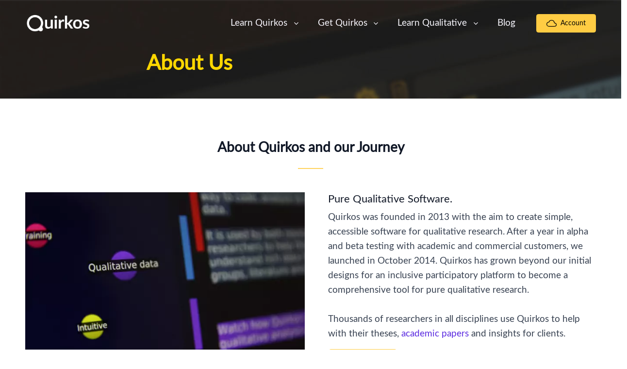

--- FILE ---
content_type: text/html
request_url: https://www.quirkos.com/about.html
body_size: 9775
content:
<!DOCTYPE html>
<html lang="en"><head>
<meta http-equiv="content-type" content="text/html; charset=UTF-8">
    <!-- Required meta tags -->
    <meta charset="UTF-8">
    <meta http-equiv="X-UA-Compatible" content="IE=edge">
    <meta name="viewport" content="width=device-width, initial-scale=1, shrink-to-fit=no">

   <link rel="preload" as="image" href="/img/top-banner2.jpg"/>
   <!-- Matomo -->
<script type="text/javascript">
  var _paq = window._paq || [];
  /* tracker methods like "setCustomDimension" should be called before "trackPageView" */
  _paq.push(['trackPageView']);
  _paq.push(['enableLinkTracking']);
  (function() {
    var u="//www.quirkos.com/stats/";
    _paq.push(['setTrackerUrl', u+'stats.php']);
    _paq.push(['setSiteId', '1']);
    var d=document, g=d.createElement('script'), s=d.getElementsByTagName('script')[0];
    g.type='text/javascript'; g.async=true; g.defer=true; g.src=u+'matomo.js'; s.parentNode.insertBefore(g,s);
  })();
</script>
<noscript><p><img src="//www.quirkos.com/stats/stats.php?idsite=1&amp;rec=1" style="border:0;" alt="" /></p></noscript>
<!-- End Matomo Code -->

    <!-- Title  -->
    <title>Quirkos - About us</title>
    <meta name="description" content="Contact and team information for Quirkos.">

    <!-- Css Optimize -->
     <link rel="stylesheet" href="/css/bundle.min5.css"> 

    <!-- PWA Optimize -->
    <link rel="manifest" href="/css/manifest.json">
    <meta name="theme-color" content="#0054ff">
    <link rel="apple-touch-icon" href="https://www.quirkos.com/icon158.png">

<link rel="canonical" href="https://www.quirkos.com/about.html">

<!-- PWA Optimize -->
<script>
if('serviceWorker' in navigator) {
  navigator.serviceWorker
  .register('/css/sw.js');
}
</script>

    <!-- Favicon  -->
    <link rel="icon" href="https://www.quirkos.com/icon158.png">
  </head>

  <body id="top" data-aos-easing="ease-out-quad" data-aos-duration="100" data-aos-delay="0">
    <!--Skippy-->
    <a id="skippy" class="visually-hidden-focusable" href="#content">
      <div class="container">
        <span class="skiplink-text">Skip to main content</span>
      </div>
    </a>
  
    <!-- progress scroll -->
    <progress id="progress-bar" class="progress-one" max="100" value="0">
      <span class="progress-container">
        <span class="progress-bar"></span>
      </span>
    </progress>
    
    <!-- ========== { HEADER }==========  -->
    <header>
      <!-- Navbar -->
      <nav class="main-nav navbar navbar-expand-lg hover-navbar dark-to-light fixed-top navbar-dark">
        <div class="container">
          <a class="navbar-brand main-logo" href="/index.html">
            <!-- <span class="h2 text-white fw-bold mt-2">Quirkos</span> -->
            <img class="logo-light" src="/img/quirkos_white_trans_sm.png" alt="LOGO">
            <img class="logo-dark" src="/img/quirkos_blue_sm.png" alt="LOGO">
          </a>

          <!-- navbar toggler -->
          <button class="navbar-toggler" type="button" data-bs-toggle="collapse" data-bs-target="#navbarTogglerDemo" aria-controls="navbarTogglerDemo" aria-expanded="false" aria-label="Toggle navigation">
            <span class="navbar-toggler-icon"></span>
          </button>

          <!-- collapse menu -->
          <div class="collapse navbar-collapse" id="navbarTogglerDemo">
            <ul class="navbar-nav ms-auto mt-2 mt-lg-0">
              <li class="nav-item dropdown">
                <a class="nav-link dropdown-toggle" href="#" role="button" data-bs-toggle="dropdown" aria-expanded="false" id="navbarDropdown1">
                  Learn Quirkos
                </a>
                <div class="dropdown-menu dropdown-md dropdown-menu-lg-center py-0" aria-labelledby="navbarDropdown1">
                  <div class="row g-0">
                    <div class="col-12 col-md-6">
                      <div class="dropdown-md-area">
                        <a class="dropdown-item d-flex" href="/learn-qualitative/features.html">                          
                          <div class="drop-text">
                            <p class="fw-medium">Features</p>
                          </div>
                        </a>
                        <a class="dropdown-item d-flex" href="/documentation/index.html">
                          <div class="drop-text">
                            <p class="fw-medium">Manuals and Tutorials</p>
                          </div>
                        </a>
                        <a class="dropdown-item d-flex" href="/faqs.html">
                          
                          <div class="drop-text">
                            <p class="fw-medium">FAQs</p>
                          </div>
                        </a>                        
                      </div>
                    </div>
                    <div class="col-12 col-md-6 bg-light">
                      <div class="dropdown-md-area">
                        <a class="dropdown-item d-flex" href="/learn-qualitative/workshops.html">
                          <div class="drop-text">
                            <p class="fw-medium">Workshops</p>
                          </div>
                        </a>
                        <a class="dropdown-item d-flex" href="/learn-qualitative/trainers.html">                          
                          <div class="drop-text">
                            <p class="fw-medium">Certified Trainers</p>
                          </div>
                        </a>
                        <a class="dropdown-item d-flex" href="/about.html">                          
                          <div class="drop-text">
                            <p class="fw-medium">Contact Us</p>
                          </div>
                        </a>
                  </div>
                </div>
              </li>
              
          <li class="nav-item dropdown">
                <a class="nav-link dropdown-toggle" href="#" role="button" data-bs-toggle="dropdown" aria-expanded="false" id="navbarDropdown1">
                  Get Quirkos
                </a>
                <div class="dropdown-menu dropdown-md dropdown-menu-lg-center py-0" aria-labelledby="navbarDropdown1">
                  <div class="row g-0">
                    <div class="col-12 col-md-6">
                      <div class="dropdown-md-area">
                        <a class="dropdown-item d-flex" href="/get.html">                          
                          <div class="drop-text">
                            <p class="fw-medium">Download</p>
                          </div>
                        </a>
                    <a class="dropdown-item d-flex" href="/learn-qualitative/qualitative-cloud.html">
                          <div class="drop-text">
                            <p class="fw-medium">Quirkos Cloud</p>
                          </div>
                        </a>
                        <a class="dropdown-item d-flex" href="/licences.html">
                          <div class="drop-text">
                            <p class="fw-medium">Licences and Pricing</p>
                          </div>
                        </a>
                        <a class="dropdown-item d-flex" href="/site-licences.html">
                          <div class="drop-text">
                            <p class="fw-medium">Site and group licences</p>
                          </div>
                        </a>
                  </div>
                </div>
              </li>
              
              <li class="nav-item dropdown">
                <a class="nav-link dropdown-toggle" href="#" role="button" data-bs-toggle="dropdown" aria-expanded="false" id="navbarDropdown1">
                  Learn Qualitative
                </a>
                <div class="dropdown-menu dropdown-md dropdown-menu-lg-center py-0" aria-labelledby="navbarDropdown1">
                  <div class="row g-0">
                    <div class="col-12">
                      <div class="dropdown-md-area">
                        <a class="dropdown-item d-flex" href="/learn-qualitative/what-is-qualitative-research.html">                          
                          <div class="drop-text">
                            <p class="fw-medium">Qualitative Research</p>
                          </div>
                        </a>
                        <a class="dropdown-item d-flex" href="/learn-qualitative/qualitative-analysis-software.html">
                          <div class="drop-text">
                            <p class="fw-medium">Qualitative Software</p>
                          </div>
                        </a>
                        <a class="dropdown-item d-flex" href="/learn-qualitative/how-to-analyse-qualitative-data.html">
                          <div class="drop-text">
                            <p class="fw-medium">Analyzing Qualitative Data</p>
                          </div>
                        </a>
<a class="dropdown-item d-flex" href="/curated-course/index.html">
                        <div class="drop-text">
                          <p class="fw-medium"><span class="fw-bold">New:</span> Free qualitative research course</p>
                        </div>
                      </a>
                  </div>
                </div>
              </li>
             
              <li class="nav-item">
                <a class="nav-link" href="/blog/">Blog</a>
              </li>
            </ul>
            
            <div class="d-grid d-lg-block my-3 my-lg-0 ms-0 ms-lg-4">
              <a class="btn btn-warning btn-sm" target="_blank" rel="noopener" href="/account/">
                <svg xmlns="http://www.w3.org/2000/svg" class="me-1" width="1.3rem" height="1.3rem" fill="currentColor" viewBox="0 0 512 512"><path d='M400 240c-8.89-89.54-71-144-144-144-69 0-113.44 48.2-128 96-60 6-112 43.59-112 112 0 66 54 112 120 112h260c55 0 100-27.44 100-88 0-59.82-53-85.76-96-88z' fill='none' stroke='currentColor' stroke-linejoin='round' stroke-width='32'/></svg> Account
              </a>
            </div>
          </div><!-- end collapse menu -->
        </div>
      </nav><!-- End Navbar -->
    </header><!-- end header -->
    
    <!-- =========={ MAIN }==========  -->
    <main id="content">
      <!-- =========={ HERO }==========  -->
      <div id="hero" class="section py-5">
        <!-- background overlay -->
        <div class="overlay bg-primary opacity-90 z-index-n1"></div>



        <div class="container">
          <!-- row -->
          <div class="row justify-content-center">
            <!-- hero content -->
            <div class="col-md-9 col-lg-7 align-self-center pe-lg-6 aos-init aos-animate" data-aos="flip-up">
              <div class="text-center text-lg-start mt-4 mt-lg-0">
                <div class="mb-5">
                  <h1 class="display-5 fw-bold text-white mb-3"><span class="text-warning"><br>About Us</span>
                  </h1>
                </div>
              </div>
            </div>
            <!-- hero image -->

          </div><!-- end row -->
        </div>

      </div><!-- end hero -->

      <!-- =========={ Features }==========  -->
          
      <div id="features" class="section py-6 py-md-7 bg-white" style="padding-top: 2rem !important;">
        <div class="container">
          <!-- row -->
          <div class="row text-center">
            <div class="col-12">
              <div class="mb-5">
                <h2 class="h3 fw-bold">About Quirkos and our Journey</h2>
                <hr class="divider my-4 mx-auto bg-warning border-warning">
              </div>
            </div>
          </div>
 
          <!-- showcase 1 -->
          <div class="row mb-5 mb-lg-7" style="padding-bottom: 1rem !important;">
            <div class="col-lg-6 align-self-center">
              <div class="px-5 px-md-0 mb-5 mb-lg-0 aos-init" data-aos="fade-right" data-aos-delay="100">
			<img class="img-fluid" src="/img/intuitive-bubble.webp" alt="Quirkos Screenshot">
              </div>
            </div>
            <div class="col-lg-6">
           

                  <div class="process-vertical-content ms-lg-4">
                    <h3 class="h5">Pure Qualitative Software.</h3>
                    <p>Quirkos was founded in 2013 with the aim to create simple, accessible software for qualitative research. After a year in alpha and beta testing with academic and commercial customers, we launched in October 2014. Quirkos has grown beyond our initial designs for an inclusive participatory platform to become a comprehensive tool for pure qualitative research.<br><br> Thousands of researchers in all disciplines use Quirkos to help with their theses, <a href="https://scholar.google.com/scholar?q=quirkos">academic papers</a> and insights for clients. </p><a href="#team" class="btn btn-warning">
            Our Team  &gt;</a>
                  </div>
                </li>

              </ol><!-- end processs vertical -->
            </div>
          </div>
               <!-- =========={ CONTACT US }==========  -->
      <div id="contact" class="section py-6 bg-white" style="padding-top: 1rem !important;">
        <div class="container">
          <!-- row -->
          <div class="row">
            <div class="col-lg-5 pe-lg-5" data-aos="fade-right">
              <div class="contact-area p-5 border rounded-3 bg-light">
                <!-- contact email -->
                <div class="email">
                  <div class="row">
                    <div class="col-2 text-center">
                      <!-- icon -->
                      <svg class="icon text-primary" xmlns="http://www.w3.org/2000/svg" width="32" height="32" viewBox="0 0 512 512"><rect stroke="currentColor" x="48" y="96" width="416" height="320" rx="40" ry="40" style="fill:none;stroke-linecap:round;stroke-linejoin:round;stroke-width:32px"/><polyline stroke="currentColor" points="112 160 256 272 400 160" style="fill:none;stroke-linecap:round;stroke-linejoin:round;stroke-width:32px"/></svg>
                      <!-- <i class="text-primary icon fas fa-envelope"></i> -->
                    </div>
                    <div class="col-10">
                      <p class="h5">Email:</p>
                      <p class="mb-0"><a href="mailto:support@quirkos.com">support@quirkos.com</a></p>
                    </div>
                  </div>
                </div>

                <!-- contact phone -->
                <div class="phone">
                  <div class="row">
                    <div class="col-2 text-center">
                      <!-- icon -->
                      <svg class="icon text-primary rtl-270" xmlns="http://www.w3.org/2000/svg" width="32" height="32" viewBox="0 0 512 512"><path stroke="currentColor" d="M451,374c-15.88-16-54.34-39.35-73-48.76C353.7,313,351.7,312,332.6,326.19c-12.74,9.47-21.21,17.93-36.12,14.75s-47.31-21.11-75.68-49.39-47.34-61.62-50.53-76.48,5.41-23.23,14.79-36c13.22-18,12.22-21,.92-45.3-8.81-18.9-32.84-57-48.9-72.8C119.9,44,119.9,47,108.83,51.6A160.15,160.15,0,0,0,83,65.37C67,76,58.12,84.83,51.91,98.1s-9,44.38,23.07,102.64,54.57,88.05,101.14,134.49S258.5,406.64,310.85,436c64.76,36.27,89.6,29.2,102.91,23s22.18-15,32.83-31a159.09,159.09,0,0,0,13.8-25.8C465,391.17,468,391.17,451,374Z" style="fill:none;stroke-miterlimit:10;stroke-width:32px"/></svg>
                      <!-- <i class="text-primary icon fas fa-phone"></i> -->
                    </div>
                    <div class="col-10">
                      <p class="h5">Call:</p>
                      <p class="mb-0">+44 (0)131 555 3736</p>
                    </div>
                  </div>
                </div>

                <!-- hour working -->
                <div class="time">
                  <div class="row">
                    <div class="col-2 text-center">
                      <!-- icon -->
                      <svg class="icon text-primary" xmlns="http://www.w3.org/2000/svg" width="32" height="32" viewBox="0 0 512 512"><path stroke="currentColor" d="M256,64C150,64,64,150,64,256s86,192,192,192,192-86,192-192S362,64,256,64Z" style="fill:none;stroke-miterlimit:10;stroke-width:32px"/><polyline stroke="currentColor" points="256 128 256 272 352 272" style="fill:none;stroke-linecap:round;stroke-linejoin:round;stroke-width:32px"/></svg>
                      <!-- <i class="text-primary icon fas fa-clock"></i> -->
                    </div>
                    <div class="col-10">
                      <p class="h5">Working Time:</p>
                      <p class="mb-0">9AM to 5PM GMT<br>Monday to Friday<br>(not holidays)</p>
                    </div>
                  </div>
                </div>

                <!-- address -->
                <div class="address">
                  <div class="row">                
                                    
                    <div class="col-2 text-center">
                      <!-- icon -->
                      <svg class="icon text-primary" xmlns="http://www.w3.org/2000/svg" width="32" height="32" viewBox="0 0 512 512"><path stroke="currentColor" d="M313.27,124.64,198.73,51.36a32,32,0,0,0-29.28.35L56.51,127.49A16,16,0,0,0,48,141.63v295.8a16,16,0,0,0,23.49,14.14l97.82-63.79a32,32,0,0,1,29.5-.24l111.86,73a32,32,0,0,0,29.27-.11l115.43-75.94a16,16,0,0,0,8.63-14.2V74.57a16,16,0,0,0-23.49-14.14l-98,63.86A32,32,0,0,1,313.27,124.64Z" style="fill:none;stroke-linecap:round;stroke-linejoin:round;stroke-width:32px"/><line stroke="currentColor" x1="328" y1="128" x2="328" y2="464" style="fill:none;stroke-linecap:round;stroke-linejoin:round;stroke-width:32px"/><line stroke="currentColor" x1="184" y1="48" x2="184" y2="384" style="fill:none;stroke-linecap:round;stroke-linejoin:round;stroke-width:32px"/></svg>
                      <!-- <i class="text-primary icon fas fa-map-marked"></i> -->
                    </div>
                    <div class="col-10">
                      <p class="h5">Location:</p>
                      <p class="mb-0">Edinburgh, EH6 7EL</p>
                    </div>
                  </div>
                </div>
	</div>
	</div>


            <div class="col-lg-7 ps-lg-0 mt-5 mt-lg-0" data-aos="fade-left">
              <div class="w-100 p-5 border rounded-3 bg-light">
                
                      <p class="h5">Contact us</p>
                      <p>We are here to support you, with queries about using, installing or buying Quirkos, and options for groups and institutions.<br><br>
                      Email is usually the best way to get in touch, we always aim to respond within 24hrs, and is the best option for different time zones, and support over the weekend.<br><br>
                      Our support team are experienced in both technical Quirkos support, and qualitative analysis, so we can always provide the best answer for your query.<br><br>
                      If you have questions about group discounts, site licences or group registrations for classes, please contact <a href="mailto:sales@quirkos.com">sales@quirkos.com</a>.<br><br>
                                            
                  </div>
		</div>
                  
              </div>
            </div>
          </div><!-- end row -->
        </div>
      </div><!-- End Contact -->
      
      <!-- =========={ LEARN }==========  --><!-- =========={ TEAM }==========  -->
<div id="team" class="section pt-6 pt-md-7 pb-4 pb-md-5 bg-light">
  <div class="container">
    <!-- row -->
    <div class="row justify-content-center">
    
    
      <div class="col-8 col-sm-6 col-md-5 col-lg-6">
        <!-- team block -->
        <div class="team4 rounded-3 shadow-sm bg-white mb-5">
          <!-- Row -->
          <div class="row g-0">
            <div class="col-lg-5">
              <!-- team thumbnail -->
              <div class="team-thumb z-index-1">
                <img src="/img/dt_headshot_sm.jpg" class="img-fluid" alt="Daniel Turner">
                
              </div><!-- end team thumbnail -->
            </div>
            <div class="col-lg-7">
              <!-- team info -->
              <div class="team-info p-4">
                <p class="h4 mb-1">Dr Daniel Turner</p>
                <p class="text-muted mb-2">Founder and Director</p>
                <p>After a decade in qualitative research at various UK universities, Daniel left to develop Quirkos to fill a need for a simple qualitative analysis tool. He still tries to keep up with qualitative research, running workshops on Quirkos and qualitative research across the world. He has written several textbook chapters and a regular blog on qualitative methods with more than 160 articles. He loves music, Scotch whisky, space and social justice.</p>
              </div><!-- end team info -->
            </div>
          </div><!-- Row -->
        </div><!-- team block -->
      </div>

           <div class="col-8 col-sm-6 col-md-5 col-lg-6">
        <!-- team block -->
        <div class="team4 rounded-3 shadow-sm bg-white mb-5">
          <!-- Row -->
          <div class="row g-0">
            <div class="col-lg-5">
              <!-- team thumbnail -->
              <div class="team-thumb z-index-1">
                <img src="/img/lorinc.webp" class="img-fluid" alt="Lorinc Balog">
                
              </div><!-- end team thumbnail -->
            </div>
            <div class="col-lg-7">
              <!-- team info -->
              <div class="team-info p-4">
                <p class="h4 mb-1">Lorinc Balog</p>
                <p class="text-muted mb-2">Lead Developer</p>
                <p>Lorinc started working for Quirkos while finishing his masters in Computer Science from the University of Glasgow. He started working on the Qt based Quirkos client, then developed the amazing, multiple redundant and secure back-end that runs Quirkos Cloud. <br><br>Now lead developer, he plays tuba in a brass quintet, is a Brazilian Jiu-Jitsu devotee, and helps Quirkos with our Scotch whisky sampling programme.</p>
              </div><!-- end team info -->
            </div>
          </div><!-- Row -->
        </div><!-- team block -->
      </div>
      
            <div class="col-8 col-sm-6 col-md-5 col-lg-6">
        <!-- team block -->
        <div class="team4 rounded-3 shadow-sm bg-white mb-5">
          <!-- Row -->
          <div class="row g-0">
            <div class="col-lg-5">
              <!-- team thumbnail -->
              <div class="team-thumb z-index-1">
                <img src="/img/cathy-photo.jpg" class="img-fluid" alt="Cathy Gibbons">
                
              </div><!-- end team thumbnail -->
            </div>
            <div class="col-lg-7">
              <!-- team info -->
              <div class="team-info p-4">
                <p class="h4 mb-1">Dr Cathy Gibbons</p>
                <p class="text-muted mb-2">Qualitative specialist</p>
                <p>Cathy joined Quirkos in 2021 to help us deliver world-class training in Quirkos and wider qualitative methods, and develop a vibrant research community. Formerly from the University of Nottingham, she has extensive experience in qualitative research and postdoctoral training. A fan of wild swimming and outdoor adventures, she's looking forward to completing trips around Scotland.</p>
              </div><!-- end team info -->
            </div>
          </div><!-- Row -->
          </div>
</div>


   <div class="col-8 col-sm-6 col-md-5 col-lg-6">
   <div class="team4 rounded-3 shadow-sm bg-white mb-5">
          <!-- Row -->
          <div class="row g-0">
            <div class="col-lg-5">
              <!-- team thumbnail -->
              <div class="team-thumb z-index-1">
                <img src="/img/Jess_headshot.jpg" class="img-fluid" alt="Cathy Gibbons">
                
              </div><!-- end team thumbnail -->
            </div>
            <div class="col-lg-7">
              <!-- team info -->
              <div class="team-info p-4">
                <p class="h4 mb-1">Jess Weisser</p>
                <p class="text-muted mb-2">Administrator</p>
                <p>Shortly after completing an MA in English Literature at Newcastle University, Jess joined Quirkos to help with administration, communications and business analytics. They have a professional background in qualitative research, administration and analysis, and in their spare time enjoys figure drawing, music and crime fiction from around the world.</p>
              </div><!-- end team info -->
            </div>
          </div><!-- Row -->
          
        </div><!-- team block -->
      </div>
    </div>
  </div>
</div><!-- End Team-->
      
 
<div id="philosophy" class="section py-6 py-md-7 bg-white" style="padding-bottom: 1rem !important;">
  <div class="container">
    <!-- row -->

    <div class="row justify-content-between">
      <div class="col-lg-6" data-aos="flip-up">
        <div class="py-0">
          <h2 class="fw-bold mb-3">Our Philosophy</h2>
          <p class="lead mb-5">Our philosophy can be summarised in one word: 'accessibility'. We believe in the power and change that qualitative research can bring, and our aim is to open up qualitative research to more people. We want our software to facilitate, but not direct qualitative research, and to make it as easy as possible for people to use, and focus on their world-changing research. Complexity shouldn't be a barrier to qualitative analysis, and nor should price. <br><br>We aim to make Quirkos as affordable as possible, while still providing first-class support and reliable software. Our discounts for students and researchers in the 'global south' mean that Quirkos is a tool for social justice across the world. Our aim is to better serve the research community, not to profit from it or exploit data or users in anyway. To this end, security and confidentiality of data has been designed in from the very first days of Quirkos.<br><br>
<br>
This philosophy extends to our staff and operations. We work a 4 day week (or less) to give us all time to reflect, relax and pursue our hobbies. We have always taken the belief that to be truly inclusive, the workplace must be flexible, to change and listen to the different needs and preferences of everyone so they can do their best work without stress or burnout.<br><br>Our whole supplier chain is based on this perspective too. We don't buy from companies (eg Amazon) that are exploitative of their staff and the environment, and design our own services to minimse impact on the environment. Our transcription server is fully solar powered (yes, even in the Scottish winter!) and our webserver is hosted using verified green energy standards. All our IT equipment is purchased and recycled at the amazing <a href="https://www.edinburghremakery.org.uk/">Edinburgh Remakery</a>, and if you've ever taken a flyer or pen from us at a conference, they are all from recycled materials! At every stage we aim for maximum sustainability.
</p>
         

<img src="https://api.thegreenwebfoundation.org/greencheckimage/www.quirkos.com?nocache=true" alt="This website is hosted Green - checked by thegreenwebfoundation.org"> <img src="/img/progress-pride-flag-sm.jpg" height="120px"><br><br></p>
		<a href="/learn-qualitative/qualitative-cloud.html" class="btn btn-warning">
            Learn more about Quirkos Cloud  ></a>
        </div>
      </div>
      
      <div class="col-lg-6" data-aos="fade-right">
        <div class="text-center">
          <div class="px-5 px-md-6 mb-5 mb-lg-0" style="padding-bottom: 1rem !important;">
            <img class="img-fluid" src="/img/quirkos-cloud-logo.png" alt="Quirkos Cloud">
          </div>
        </div>
      </div>
      
    </div><!-- end row -->
  </div>
</div><!-- End Philosophy -->

     
      
                <div class="row text-center" style="padding-top: 1rem !important;">
            <div class="col-12" style="padding-top: 1rem !important;">
              <div class="mb-5" style="padding-top: 1rem !important;">
                <h2 class="h3 fw-bold" style="padding-top: 1rem !important;">Try today!</h2>
                <hr class="divider my-4 mx-auto bg-warning border-warning">
                <p class="lead text-muted">Ready to give Quirkos a try? <a href="/web/#/buy/cloud">Register for a free trial today</a>!<br><br>
					Or see <a href="/learn-qualitative/features.html">more Quirkos features</a>.</p>
              </div>
            </div>
    </div>
      
      
      
    </main><!-- end main -->

    <!-- =========={ FOOTER }==========  -->
    <footer class="bg-secondary">
      <!--Footer content-->
      <div id="footer" class="footer-dark section pt-6 pb-5">
        <div class="container">
          <div class="row">
            <!-- left widget -->
            <div class="col-lg-3">
              <!-- Footer Content -->
              <div class="widget-content pe-lg-5">
                <!-- Footer Title -->
                <h4 class="h5 mb-4">About Us</h4>
                <div class="widget-body">
                  <p>Quirkos makes qualitative data analysis software that's simple, visual and accessible.</p>
                  <address>
                    <!-- <i class="fa fa-map-marker-alt me-2"></i> -->
                    <svg xmlns="http://www.w3.org/2000/svg" width="1.2rem" height="1.2rem" viewBox="0 0 512 512"><path fill="currentColor" d="M256,48c-79.5,0-144,61.39-144,137,0,87,96,224.87,131.25,272.49a15.77,15.77,0,0,0,25.5,0C304,409.89,400,272.07,400,185,400,109.39,335.5,48,256,48Z" style="fill:none;stroke:currentColor;stroke-linecap:round;stroke-linejoin:round;stroke-width:32px"></path><circle fill="currentColor" cx="256" cy="192" r="48" style="fill:none;stroke:currentColor;stroke-linecap:round;stroke-linejoin:round;stroke-width:32px"></circle></svg>
                    <br>
                    Edinburgh, UK
                  </address>
                  <p class="footer-info">
                    <!-- <i class="fa fa-phone me-2"></i> -->
                    <svg xmlns="http://www.w3.org/2000/svg" width="1.2rem" height="1.2rem" viewBox="0 0 512 512"><path fill="currentColor" d="M451,374c-15.88-16-54.34-39.35-73-48.76C353.7,313,351.7,312,332.6,326.19c-12.74,9.47-21.21,17.93-36.12,14.75s-47.31-21.11-75.68-49.39-47.34-61.62-50.53-76.48,5.41-23.23,14.79-36c13.22-18,12.22-21,.92-45.3-8.81-18.9-32.84-57-48.9-72.8C119.9,44,119.9,47,108.83,51.6A160.15,160.15,0,0,0,83,65.37C67,76,58.12,84.83,51.91,98.1s-9,44.38,23.07,102.64,54.57,88.05,101.14,134.49S258.5,406.64,310.85,436c64.76,36.27,89.6,29.2,102.91,23s22.18-15,32.83-31a159.09,159.09,0,0,0,13.8-25.8C465,391.17,468,391.17,451,374Z" style="fill:none;stroke:currentColor;stroke-miterlimit:10;stroke-width:32px"></path></svg>
                  +(44) 131-555-3736</p>
                  <p class="footer-info">
                    <!-- <i class="fa fa-envelope me-2"></i> -->
                    <svg xmlns="http://www.w3.org/2000/svg" width="1.2rem" height="1.2rem" viewBox="0 0 512 512"><rect fill="currentColor" x="48" y="96" width="416" height="320" rx="40" ry="40" style="fill:none;stroke:currentColor;stroke-linecap:round;stroke-linejoin:round;stroke-width:32px"></rect><polyline fill="currentColor" points="112 160 256 272 400 160" style="fill:none;stroke:currentColor;stroke-linecap:round;stroke-linejoin:round;stroke-width:32px"></polyline></svg>
                  <a href ="mailto:info@quirkos.com">info@quirkos.com</a></p>
                </div>
              </div>
            </div>

            <!-- center widget -->
            <div class="footer-links col-md-6 col-lg-6">
              <!-- Footer Content -->
              <div class="widget-content">
                <!-- Footer Title -->
                <h4 class="h5 mb-4">Popular Links</h4>
                <div class="row">
                  <div class="col-sm-6">
                    <ul class="list-unstyled before-arrow">
                      <li class="py-2"><a href="/about.html">About us</a></li>
                      <li class="py-2"><a href="/privacy.html">Privacy policy</a></li>
                      <li class="py-2"><a href="/terms.html">Terms and conditions</a></li>
                      <li class="py-2"><a href="/blog/">Blog</a></li>
                      <li class="py-2"><a href="/faqs.html">FAQs</a></li>
                      <li class="py-2"><a href="/account/">Account</a></li>
                    </ul>
                  </div>
                  <div class="col-sm-6">
                    <ul class="list-unstyled before-arrow">
                      <li class="py-2"><a href="/learn-qualitative/features.html">Features</a></li>
                      <li class="py-2"><a href="/documentation/index.html">Learning Materials</a></li>
                      <li class="py-2"><a href="/qualitative-users/users.html">Users</a></li>
                      <li class="py-2"><a href="/learn-qualitative/qualitative-cloud.html">Quirkos Cloud</a></li>
                      <li class="py-2"><a href="/licences.html">Licences and Pricing</a></li>
                      <li class="py-2"><a href="/get.html">Download</a></li>
                    </ul>
                  </div>
                </div>
              </div>
            </div>

            <!-- right -->
            <div class="widget col-md-6 col-lg-3">
              <!-- Footer Content -->
              <div class="widget-content">
                <!-- Footer Title -->
                <h4 class="h5 mb-4">Free trial</h4>
                <p>Try Quirkos today</p>
                <!--form-->
                <div class="mx-auto mb-4">
                  <form id="get" action="/get.html">
                      <button class="btn btn-warning" type="submit">Download</button>
                    </div>
                  </form>
                </div><!--end form-->

                <div class="my-1"></div>
		<a href="https://registry.blockmarktech.com/certificates/184330e6-2609-48c9-aafb-ca9f79140b84/"><img alt="Cyber Essentials logo" src="/img/cyberEssentials.png" width="100px"></a><br>
                <ul class="footer-links list-unstyled social-icon mb-4">
                  <!--twitter-->
                  <li class="my-2 me-3">
                    <a target="_blank" rel="me noopener noreferrer" href="https://mastodon.online/@quirkos" title="Mastodon">
                      <!-- <i class="fab fa-mastodon fa-2x"></i> -->
                    <svg xmlns="http://www.w3.org/2000/svg" width="2rem" height="2rem" viewBox="0 0 15 16"><path fill="currentColor" d="M10.7 12.2c2-.2 3.8-1.5 4-2.6.3-1.8.3-4.3.3-4.3C15 1.8 12.7.8 12.7.8 11.6.2 9.6 0 7.5 0c-2 0-4 .2-5.2.8 0 0-2.3 1-2.3 4.5V8c.1 3.4.6 6.7 3.8 7.6 1.4.4 2.7.4 3.7.4 1.8-.1 2.9-.7 2.9-.7l-.1-1.3s-1.3.4-2.8.4c-1.4 0-3-.2-3.2-2a3.6 3.6 0 0 1 0-.4 18.8 18.8 0 0 0 6.4.2zm1.6-2.5h-1.7v-4c0-1-.3-1.4-1-1.4-.9 0-1.3.6-1.3 1.6V8H6.7V6c0-1-.4-1.6-1.2-1.6-.8 0-1.1.5-1.1 1.3v4.1H2.7V5.5c0-.8.2-1.5.7-2 .4-.5 1-.8 1.8-.8s1.5.3 1.9 1l.4.7.4-.7c.4-.7 1-1 2-1 .7 0 1.3.3 1.7.8.5.5.7 1.2.7 2z"></path></svg>
                    </a>
                  </li>
                 <!--youtube-->
                  <li class="my-2 me-3">
                    <a target="_blank" rel="noopener noreferrer" href="https://youtube.com/quirkos" title="Youtube">
                      <!-- <i class="fab fa-youtube fa-2x"></i> -->
                      <svg xmlns="http://www.w3.org/2000/svg" width="2rem" height="2rem" viewBox="0 0 512 512"><path fill="currentColor" d="M508.64,148.79c0-45-33.1-81.2-74-81.2C379.24,65,322.74,64,265,64H247c-57.6,0-114.2,1-169.6,3.6-40.8,0-73.9,36.4-73.9,81.4C1,184.59-.06,220.19,0,255.79q-.15,53.4,3.4,106.9c0,45,33.1,81.5,73.9,81.5,58.2,2.7,117.9,3.9,178.6,3.8q91.2.3,178.6-3.8c40.9,0,74-36.5,74-81.5,2.4-35.7,3.5-71.3,3.4-107Q512.24,202.29,508.64,148.79ZM207,353.89V157.39l145,98.2Z"></path></svg>
                    </a>
                  </li>
                 <!--Linkedin-->
                  <li class="my-2 me-3">
                    <a target="_blank" rel="noopener noreferrer" href="https://www.linkedin.com/company/quirkos" title="Linkedin">
                      <!-- <i class="fab fa-linkedin fa-2x"></i> -->
                      <svg xmlns="http://www.w3.org/2000/svg" width="2rem" height="2rem" viewBox="0 0 512 512"><path fill="currentColor" d="M444.17,32H70.28C49.85,32,32,46.7,32,66.89V441.61C32,461.91,49.85,480,70.28,480H444.06C464.6,480,480,461.79,480,441.61V66.89C480.12,46.7,464.6,32,444.17,32ZM170.87,405.43H106.69V205.88h64.18ZM141,175.54h-.46c-20.54,0-33.84-15.29-33.84-34.43,0-19.49,13.65-34.42,34.65-34.42s33.85,14.82,34.31,34.42C175.65,160.25,162.35,175.54,141,175.54ZM405.43,405.43H341.25V296.32c0-26.14-9.34-44-32.56-44-17.74,0-28.24,12-32.91,23.69-1.75,4.2-2.22,9.92-2.22,15.76V405.43H209.38V205.88h64.18v27.77c9.34-13.3,23.93-32.44,57.88-32.44,42.13,0,74,27.77,74,87.64Z"></path></svg>
                    </a>
                  </li>                  
                </ul>
              </div><!-- End Footer Content -->
            </div><!-- end right -->
          </div>
        </div>
      </div><!--End footer content-->

      <!--Start footer copyright-->
      <div class="footer-dark">
        <div class="container py-4 border-top border-smooth">
          <div class="row">
            <div class="col-12 text-center">
              <p class="d-block my-3">Copyright Quirkos 2025. Registered in Scotland No. 458174 </p>
            </div>
          </div>
        </div>
      </div><!--End footer copyright-->
    </footer><!-- End Footer -->

    <!-- =========={ SCROLL TO TOP }========== 
    <a href="#top" class="p-3 border position-fixed end-1 bottom-1 z-index-10 back-top" title="Scroll To Top">
      <!-- <i class="fas fa-arrow-up"></i>
      <svg class="bi bi-arrow-up" width="1rem" height="1rem" viewBox="0 0 16 16" fill="currentColor" xmlns="http://www.w3.org/2000/svg">
        <path fill-rule="evenodd" d="M8 3.5a.5.5 0 01.5.5v9a.5.5 0 01-1 0V4a.5.5 0 01.5-.5z" clip-rule="evenodd"></path>
        <path fill-rule="evenodd" d="M7.646 2.646a.5.5 0 01.708 0l3 3a.5.5 0 01-.708.708L8 3.707 5.354 6.354a.5.5 0 11-.708-.708l3-3z" clip-rule="evenodd"></path>
      </svg>
    </a> -->
    
    
    <!-- =========={ JAVASCRIPT }==========  -->
     <script src="/css/bundle.js"></script><style type="text/css" data-typed-js-css="true">

      </style> 
        
</body></html>


--- FILE ---
content_type: text/css
request_url: https://www.quirkos.com/css/bundle.min5.css
body_size: 33878
content:
@font-face{font-family:Lato;src:url("/css/Lato-Regular.ttf") format("truetype"), url("/css/lato.woff") format("woff");font-weight:400;font-style:normal;font-display:block}.lg-icon{font-family:lg !important;speak:never;font-style:normal;font-weight:400;font-variant:normal;text-transform:none;line-height:1;-webkit-font-smoothing:antialiased;-moz-osx-font-smoothing:grayscale}.lg-actions .lg-next,.lg-actions .lg-prev{border-radius:2px;color:#999;cursor:pointer;display:block;font-size:22px;margin-top:-10px;padding:8px 10px 9px;position:absolute;top:50%;z-index:4;outline:0;border:none;background-color:transparent}.lg-actions .lg-next.disabled,.lg-actions .lg-prev.disabled{pointer-events:none;opacity:0.5}.lg-actions .lg-next:hover,.lg-actions .lg-prev:hover{color:#fff}.lg-actions .lg-next{right:20px}.lg-actions .lg-next:before{content:"\e095"}.lg-actions .lg-prev{left:20px}.lg-actions .lg-prev:after{content:"\e094"}@keyframes a{0%,to{left:0}50%{left:-30px}}@keyframes b{0%,to{left:0}50%{left:30px}}.lg-outer.lg-right-end .lg-object{animation:a 0.3s;position:relative}.lg-outer.lg-left-end .lg-object{animation:b 0.3s;position:relative}.lg-toolbar{z-index:6;left:0;position:absolute;top:0;width:100%;background-color:rgba(0, 0, 0, 0.45)}.lg-toolbar .lg-icon{color:#999;cursor:pointer;float:right;font-size:24px;height:47px;line-height:27px;padding:10px 0;text-align:center;width:50px;text-decoration:none !important;outline:0;background:0 0;border:none;box-shadow:none;transition:color 0.2s linear}.lg-toolbar .lg-icon:hover{color:#fff}.lg-toolbar .lg-close:after{content:"\e070"}.lg-toolbar .lg-download:after{content:"\e0f2"}.lg-sub-html{background-color:rgba(0, 0, 0, 0.45);bottom:0;color:#eee;font-size:16px;left:0;padding:10px 40px;position:fixed;right:0;text-align:center;z-index:4}.lg-sub-html h4{margin:0;font-size:13px;font-weight:700}.lg-sub-html p{font-size:12px;margin:5px 0 0}#lg-counter{color:#999;display:inline-block;font-size:16px;padding-left:20px;padding-top:12px;vertical-align:middle}.lg-next,.lg-prev,.lg-toolbar{opacity:1;transition:transform 0.35s cubic-bezier(0, 0, 0.25, 1) 0s, opacity 0.35s cubic-bezier(0, 0, 0.25, 1) 0s, color 0.2s linear}.lg-hide-items .lg-prev{opacity:0;transform:translate3d(-10px, 0, 0)}.lg-hide-items .lg-next{opacity:0;transform:translate3d(10px, 0, 0)}.lg-hide-items .lg-toolbar{opacity:0;transform:translate3d(0, -10px, 0)}body:not(.lg-from-hash) .lg-outer.lg-start-zoom .lg-object{transform:scale3d(0.5, 0.5, 0.5);opacity:0;transition:transform 0.25s cubic-bezier(0, 0, 0.25, 1) 0s, opacity 0.25s cubic-bezier(0, 0, 0.25, 1) !important;transform-origin:50% 50%}body:not(.lg-from-hash) .lg-outer.lg-start-zoom .lg-item.lg-complete .lg-object{transform:scaleX(1);opacity:1}.lg-outer .lg-thumb-outer{background-color:#0d0a0a;bottom:0;position:absolute;width:100%;z-index:4;max-height:350px;transform:translate3d(0, 100%, 0);transition:transform 0.25s cubic-bezier(0, 0, 0.25, 1) 0s}.lg-outer .lg-thumb-outer.lg-grab .lg-thumb-item{cursor:-o-grab;cursor:-ms-grab;cursor:grab}.lg-outer .lg-thumb-outer.lg-grabbing .lg-thumb-item{cursor:move;cursor:-o-grabbing;cursor:-ms-grabbing;cursor:grabbing}.lg-outer .lg-thumb-outer.lg-dragging .lg-thumb{transition-duration:0s !important}.lg-outer.lg-thumb-open .lg-thumb-outer{transform:translateZ(0)}.lg-outer .lg-thumb{padding:10px 0;height:100%;margin-bottom:-5px}.lg-outer .lg-thumb-item{cursor:pointer;float:left;overflow:hidden;height:100%;border:2px solid #fff;border-radius:4px;margin-bottom:5px}@media (min-width: 1025px){.lg-outer .lg-thumb-item{transition:border-color 0.25s ease}}.lg-outer .lg-thumb-item.active,.lg-outer .lg-thumb-item:hover{border-color:#a90707}.lg-outer .lg-thumb-item img{width:100%;height:100%;object-fit:cover}.lg-outer.lg-has-thumb .lg-item{padding-bottom:120px}.lg-outer.lg-can-toggle .lg-item{padding-bottom:0}.lg-outer.lg-pull-caption-up .lg-sub-html{transition:bottom 0.25s ease}.lg-outer.lg-pull-caption-up.lg-thumb-open .lg-sub-html{bottom:100px}.lg-outer .lg-toggle-thumb{background-color:#0d0a0a;border-radius:2px 2px 0 0;color:#999;cursor:pointer;font-size:24px;height:39px;line-height:27px;padding:5px 0;position:absolute;right:20px;text-align:center;top:-39px;width:50px;outline:0;border:none}.lg-outer .lg-toggle-thumb:after{content:"\e1ff"}.lg-outer .lg-toggle-thumb:hover{color:#fff}.lg-outer .lg-video-cont{display:inline-block;vertical-align:middle;max-width:1140px;max-height:100%;width:100%;padding:0 5px}.lg-outer .lg-video{width:100%;height:0;padding-bottom:56.25%;overflow:hidden;position:relative}.lg-outer .lg-video .lg-object{display:inline-block;position:absolute;top:0;left:0;width:100% !important;height:100% !important}.lg-outer .lg-video .lg-video-play{width:84px;height:59px;position:absolute;left:50%;top:50%;margin-left:-42px;margin-top:-30px;z-index:4;cursor:pointer}.lg-outer .lg-has-vimeo .lg-video-play{background:url("../img/vimeo-play.png") no-repeat}.lg-outer .lg-has-vimeo:hover .lg-video-play{background:url("../img/vimeo-play.png") 0 -58px no-repeat}.lg-outer .lg-has-html5 .lg-video-play{background:url("../img/video-play.png") no-repeat;height:64px;margin-left:-32px;margin-top:-32px;width:64px;opacity:0.8}.lg-outer .lg-has-html5:hover .lg-video-play{opacity:1}.lg-outer .lg-has-youtube .lg-video-play{background:url("../img/youtube-play.png") no-repeat}.lg-outer .lg-has-youtube:hover .lg-video-play{background:url("../img/youtube-play.png") 0 -60px no-repeat}.lg-outer .lg-video-object{width:100% !important;height:100% !important;position:absolute;top:0;left:0}.lg-outer .lg-has-video .lg-video-object{visibility:hidden}.lg-outer .lg-has-video.lg-video-playing .lg-object,.lg-outer .lg-has-video.lg-video-playing .lg-video-play{display:none}.lg-outer .lg-has-video.lg-video-playing .lg-video-object{visibility:visible}.lg-progress-bar{background-color:#333;height:5px;left:0;position:absolute;top:0;width:100%;z-index:7;opacity:0;transition:opacity 80ms ease 0s}.lg-progress-bar .lg-progress{background-color:#a90707;height:5px;width:0}.lg-progress-bar.lg-start .lg-progress{width:100%}.lg-show-autoplay .lg-progress-bar{opacity:1}.lg-autoplay-button:after{content:"\e01d"}.lg-show-autoplay .lg-autoplay-button:after{content:"\e01a"}.lg-outer.lg-css3.lg-zoom-dragging .lg-item.lg-complete.lg-zoomable .lg-image,.lg-outer.lg-css3.lg-zoom-dragging .lg-item.lg-complete.lg-zoomable .lg-img-wrap{transition-duration:0s}.lg-outer.lg-use-transition-for-zoom .lg-item.lg-complete.lg-zoomable .lg-img-wrap{transition:transform 0.3s cubic-bezier(0, 0, 0.25, 1) 0s}.lg-outer.lg-use-left-for-zoom .lg-item.lg-complete.lg-zoomable .lg-img-wrap{transition:left 0.3s cubic-bezier(0, 0, 0.25, 1) 0s, top 0.3s cubic-bezier(0, 0, 0.25, 1) 0s}.lg-outer .lg-item.lg-complete.lg-zoomable .lg-img-wrap{transform:translateZ(0);-webkit-backface-visibility:hidden;backface-visibility:hidden}.lg-outer .lg-item.lg-complete.lg-zoomable .lg-image{transform:scaleX(1);transition:transform 0.3s cubic-bezier(0, 0, 0.25, 1) 0s, opacity 0.15s !important;transform-origin:0 0;-webkit-backface-visibility:hidden;backface-visibility:hidden}#lg-zoom-in:after{content:"\e311"}#lg-actual-size{font-size:20px}#lg-actual-size:after{content:"\e033"}#lg-zoom-out{opacity:0.5;pointer-events:none}#lg-zoom-out:after{content:"\e312"}.lg-zoomed #lg-zoom-out{opacity:1;pointer-events:auto}.lg-outer .lg-pager-outer{bottom:60px;left:0;position:absolute;right:0;text-align:center;z-index:4;height:10px}.lg-outer .lg-pager-outer.lg-pager-hover .lg-pager-cont{overflow:visible}.lg-outer .lg-pager-cont{cursor:pointer;display:inline-block;overflow:hidden;position:relative;vertical-align:top;margin:0 5px}.lg-outer .lg-pager-cont:hover .lg-pager-thumb-cont{opacity:1;transform:translateZ(0)}.lg-outer .lg-pager-cont.lg-pager-active .lg-pager{box-shadow:inset 0 0 0 2px #fff}.lg-outer .lg-pager-thumb-cont{background-color:#fff;color:#fff;bottom:100%;height:83px;left:0;margin-bottom:20px;margin-left:-60px;opacity:0;padding:5px;position:absolute;width:120px;border-radius:3px;transition:opacity 0.15s ease 0s, transform 0.15s ease 0s;transform:translate3d(0, 5px, 0)}.lg-outer .lg-pager-thumb-cont img{width:100%;height:100%}.lg-outer .lg-pager{background-color:hsla(0, 0%, 100%, 0.5);border-radius:50%;box-shadow:inset 0 0 0 8px hsla(0, 0%, 100%, 0.7);display:block;height:12px;transition:box-shadow 0.3s ease 0s;width:12px}.lg-outer .lg-pager:focus,.lg-outer .lg-pager:hover{box-shadow:inset 0 0 0 8px #fff}.lg-outer .lg-caret{border-left:10px solid transparent;border-right:10px solid transparent;border-top:10px dashed;bottom:-10px;display:inline-block;height:0;left:50%;margin-left:-5px;position:absolute;vertical-align:middle;width:0}.lg-fullscreen:after{content:"\e20c"}.lg-fullscreen-on .lg-fullscreen:after{content:"\e20d"}.lg-outer #lg-dropdown-overlay{background-color:rgba(0, 0, 0, 0.25);bottom:0;cursor:default;left:0;position:fixed;right:0;top:0;z-index:5;opacity:0;visibility:hidden;transition:visibility 0s linear 0.18s, opacity 0.18s linear 0s}.lg-outer.lg-dropdown-active #lg-dropdown-overlay,.lg-outer.lg-dropdown-active .lg-dropdown{transition-delay:0s;transform:translateZ(0);opacity:1;visibility:visible}.lg-outer.lg-dropdown-active #lg-share{color:#fff}.lg-outer .lg-dropdown{background-color:#fff;border-radius:2px;font-size:14px;list-style-type:none;margin:0;padding:10px 0;position:absolute;right:0;text-align:left;top:50px;opacity:0;visibility:hidden;transform:translate3d(0, 5px, 0);transition:transform 0.18s linear 0s, visibility 0s linear 0.5s, opacity 0.18s linear 0s}.lg-outer .lg-dropdown:after{content:"";display:block;height:0;width:0;position:absolute;border:8px solid transparent;border-bottom-color:#fff;right:16px;top:-16px}.lg-outer .lg-dropdown > li:last-child{margin-bottom:0}.lg-outer .lg-dropdown > li:hover .lg-icon,.lg-outer .lg-dropdown > li:hover a{color:#333}.lg-outer .lg-dropdown a{color:#333;display:block;white-space:pre;padding:4px 12px;font-family:Open Sans, Helvetica Neue, Helvetica, Arial, sans-serif;font-size:12px}.lg-outer .lg-dropdown a:hover{background-color:rgba(0, 0, 0, 0.07)}.lg-outer .lg-dropdown .lg-dropdown-text{display:inline-block;line-height:1;margin-top:-3px;vertical-align:middle}.lg-outer .lg-dropdown .lg-icon{color:#333;display:inline-block;float:none;font-size:20px;height:auto;line-height:1;margin-right:8px;padding:0;vertical-align:middle;width:auto}.lg-outer,.lg-outer .lg,.lg-outer .lg-inner{height:100%;width:100%}.lg-outer #lg-share{position:relative}.lg-outer #lg-share:after{content:"\e80d"}.lg-outer #lg-share-facebook .lg-icon{color:#3b5998}.lg-outer #lg-share-facebook .lg-icon:after{content:"\e904"}.lg-outer #lg-share-twitter .lg-icon{color:#00aced}.lg-outer #lg-share-twitter .lg-icon:after{content:"\e907"}.lg-outer #lg-share-googleplus .lg-icon{color:#dd4b39}.lg-outer #lg-share-googleplus .lg-icon:after{content:"\e905"}.lg-outer #lg-share-pinterest .lg-icon{color:#cb2027}.lg-outer #lg-share-pinterest .lg-icon:after{content:"\e906"}.lg-outer .lg-img-rotate{position:absolute;padding:0 5px;left:0;right:0;top:0;bottom:0;transition:transform 0.3s cubic-bezier(0.32, 0, 0.67, 0) 0s}.lg-rotate-left:after{content:"\e900"}.lg-rotate-right:after{content:"\e901"}.lg-icon.lg-flip-hor,.lg-icon.lg-flip-ver{font-size:26px}.lg-flip-hor:after{content:"\e902"}.lg-flip-ver:after{content:"\e903"}.lg-group:after,.lg-group:before{display:table;content:"";line-height:0}.lg-group:after{clear:both}.lg-outer{position:fixed;top:0;left:0;z-index:2;opacity:0;outline:0;transition:opacity 0.15s ease 0s}.lg-outer *{box-sizing:border-box}.lg-outer.lg-visible{opacity:1}.lg-outer.lg-css3 .lg-item.lg-current,.lg-outer.lg-css3 .lg-item.lg-next-slide,.lg-outer.lg-css3 .lg-item.lg-prev-slide{transition-duration:inherit !important;transition-timing-function:inherit !important}.lg-outer.lg-css3.lg-dragging .lg-item.lg-current,.lg-outer.lg-css3.lg-dragging .lg-item.lg-next-slide,.lg-outer.lg-css3.lg-dragging .lg-item.lg-prev-slide{transition-duration:0s !important;opacity:1}.lg-outer.lg-grab img.lg-object{cursor:-o-grab;cursor:-ms-grab;cursor:grab}.lg-outer.lg-grabbing img.lg-object{cursor:move;cursor:-o-grabbing;cursor:-ms-grabbing;cursor:grabbing}.lg-outer .lg{position:relative;overflow:hidden;margin-left:auto;margin-right:auto;max-width:100%;max-height:100%}.lg-outer .lg-inner{position:absolute;left:0;top:0;white-space:nowrap}.lg-outer .lg-item{background:url("../img/loading.gif") 50% no-repeat;display:none !important}.lg-outer.lg-css .lg-current,.lg-outer.lg-css3 .lg-current,.lg-outer.lg-css3 .lg-next-slide,.lg-outer.lg-css3 .lg-prev-slide{display:inline-block !important}.lg-outer .lg-img-wrap,.lg-outer .lg-item{display:inline-block;text-align:center;position:absolute;width:100%;height:100%}.lg-outer .lg-img-wrap:before,.lg-outer .lg-item:before{content:"";display:inline-block;height:50%;width:1px;margin-right:-1px}.lg-outer .lg-img-wrap{position:absolute;padding:0 5px;left:0;right:0;top:0;bottom:0}.lg-outer .lg-item.lg-complete{background-image:none}.lg-outer .lg-item.lg-current{z-index:3}.lg-outer .lg-image{display:inline-block;vertical-align:middle;max-width:100%;max-height:100%;width:auto !important;height:auto !important}.lg-outer.lg-show-after-load .lg-item .lg-object,.lg-outer.lg-show-after-load .lg-item .lg-video-play{opacity:0;transition:opacity 0.15s ease 0s}.lg-outer.lg-show-after-load .lg-item.lg-complete .lg-object,.lg-outer.lg-show-after-load .lg-item.lg-complete .lg-video-play{opacity:1}.lg-outer .lg-empty-html,.lg-outer.lg-hide-download #lg-download{display:none}.lg-backdrop{position:fixed;top:0;left:0;right:0;bottom:0;z-index:1;background-color:#000;opacity:0;transition:opacity 0.15s ease 0s}.lg-backdrop.in{opacity:1}.lg-css3.lg-no-trans .lg-current,.lg-css3.lg-no-trans .lg-next-slide,.lg-css3.lg-no-trans .lg-prev-slide{transition:none 0s ease 0s !important}.lg-css3.lg-use-css3 .lg-item,.lg-css3.lg-use-left .lg-item{-webkit-backface-visibility:hidden;backface-visibility:hidden}.lg-css3.lg-fade .lg-item{opacity:0}.lg-css3.lg-fade .lg-item.lg-current{opacity:1}.lg-css3.lg-fade .lg-item.lg-current,.lg-css3.lg-fade .lg-item.lg-next-slide,.lg-css3.lg-fade .lg-item.lg-prev-slide{transition:opacity 0.1s ease 0s}.lg-css3.lg-slide.lg-use-css3 .lg-item{opacity:0}.lg-css3.lg-slide.lg-use-css3 .lg-item.lg-prev-slide{transform:translate3d(-100%, 0, 0)}.lg-css3.lg-slide.lg-use-css3 .lg-item.lg-next-slide{transform:translate3d(100%, 0, 0)}.lg-css3.lg-slide.lg-use-css3 .lg-item.lg-current{transform:translateZ(0);opacity:1}.lg-css3.lg-slide.lg-use-css3 .lg-item.lg-current,.lg-css3.lg-slide.lg-use-css3 .lg-item.lg-next-slide,.lg-css3.lg-slide.lg-use-css3 .lg-item.lg-prev-slide{transition:transform 1s cubic-bezier(0, 0, 0.25, 1) 0s, opacity 0.1s ease 0s}.lg-css3.lg-slide.lg-use-left .lg-item{opacity:0;position:absolute;left:0}.lg-css3.lg-slide.lg-use-left .lg-item.lg-prev-slide{left:-100%}.lg-css3.lg-slide.lg-use-left .lg-item.lg-next-slide{left:100%}.lg-css3.lg-slide.lg-use-left .lg-item.lg-current{left:0;opacity:1}.lg-css3.lg-slide.lg-use-left .lg-item.lg-current,.lg-css3.lg-slide.lg-use-left .lg-item.lg-next-slide,.lg-css3.lg-slide.lg-use-left .lg-item.lg-prev-slide{transition:left 1s cubic-bezier(0, 0, 0.25, 1) 0s, opacity 0.1s ease 0s}:root{--bs-blue:#3928d3;--bs-indigo:#4f46e5;--bs-purple:#5b2be0;--bs-pink:#d63384;--bs-red:#dc3545;--bs-orange:#fd7e14;--bs-yellow:#ffcc43;--bs-green:#187958;--bs-teal:#22d3ee;--bs-cyan:#0dcaf0;--bs-gray:#4b5563;--bs-gray-dark:#1f2937;--bs-primary:#5b2be0;--bs-secondary:#222b46;--bs-success:#187958;--bs-info:#22d3ee;--bs-warning:#ffcc43;--bs-danger:#dc3545;--bs-light:#f9fafb;--bs-dark:#111827;--bs-white:#fff;--bs-black:#000;--bs-font-sans-serif:system-ui, -apple-system, "Segoe UI", Roboto, "Helvetica Neue", Arial, "Noto Sans", "Liberation Sans", sans-serif, "Apple Color Emoji", "Segoe UI Emoji", "Segoe UI Symbol", "Noto Color Emoji";--bs-font-monospace:SFMono-Regular, Menlo, Monaco, Consolas, "Liberation Mono", "Courier New", monospace;--bs-gradient:linear-gradient(180deg, hsla(0, 0%, 100%, 0.15), hsla(0, 0%, 100%, 0))}*,:after,:before{box-sizing:border-box}body{margin:0;font-family:var(--bs-font-sans-serif);font-size:1.2rem;font-weight:400;line-height:1.3;color:#374151;background-color:#fff;-webkit-text-size-adjust:100%;-webkit-tap-highlight-color:rgba(0, 0, 0, 0)}[tabindex="-1"]:focus:not(:focus-visible){outline:0 !important}hr{margin:1rem 0;color:#e5e7eb;background-color:currentColor;border:0;opacity:0.25}hr:not([size]){height:1px}.h1,.h2,.h3,.h4,.h5,.h6,h1,h2,h3,h4,h5,h6{margin-top:0;margin-bottom:0.5rem;font-weight:500;line-height:1.3}.h1,h1{font-size:calc(1.375rem + 1.5vw)}@media (min-width: 1200px){.h1,h1{font-size:2.5rem}}.h2,h2{font-size:calc(1.325rem + 0.9vw)}@media (min-width: 1200px){.h2,h2{font-size:2rem}}.h3,h3{font-size:calc(1.3rem + 0.6vw)}@media (min-width: 1200px){.h3,h3{font-size:1.75rem}}.h4,h4{font-size:calc(1.275rem + 0.3vw)}@media (min-width: 1200px){.h4,h4{font-size:1.5rem}}.h5,h5{font-size:1.4rem}.h6,h6{font-size:1rem}p{margin-top:0;margin-bottom:1rem}abbr[data-bs-original-title],abbr[title]{text-decoration:underline;-webkit-text-decoration:underline dotted;text-decoration:underline dotted;cursor:help;-webkit-text-decoration-skip-ink:none;text-decoration-skip-ink:none}address{margin-bottom:1rem;font-style:normal;line-height:inherit}ol,ul{padding-left:2rem}dl,ol,ul{margin-top:0;margin-bottom:1rem}ol ol,ol ul,ul ol,ul ul{margin-bottom:0}dt{font-weight:700}dd{margin-bottom:0.5rem;margin-left:0}blockquote{margin:0 0 1rem}b,strong{font-weight:bolder}.small,small{font-size:0.8em}.mark,mark{padding:0.2em;background-color:#fcf8e3}sub,sup{position:relative;font-size:0.75em;line-height:0;vertical-align:baseline}sub{bottom:-0.25em}sup{top:-0.5em}a{text-decoration:underline}a:hover{color:#4922b3;text-decoration:none}a:not([href]):not([class]),a:not([href]):not([class]):hover{color:inherit;text-decoration:none}code,kbd,pre,samp{font-family:var(--bs-font-monospace);font-size:1em;direction:ltr;unicode-bidi:bidi-override}pre{display:block;margin-top:0;margin-bottom:1rem;overflow:auto;font-size:0.8em}pre code{font-size:inherit;color:inherit;word-break:normal}code{font-size:0.8em;color:#d63384;word-wrap:break-word}a > code{color:inherit}kbd{padding:0.2rem 0.4rem;font-size:0.8em;color:#fff;background-color:#111827;border-radius:0.275rem}kbd kbd{padding:0;font-size:1em;font-weight:700}figure{margin:0 0 1rem}img,svg{vertical-align:middle}table{caption-side:bottom;border-collapse:collapse}caption{padding-top:0.5rem;padding-bottom:0.5rem;color:#6b7280;text-align:left}th{text-align:inherit;text-align:-webkit-match-parent}tbody,td,tfoot,th,thead,tr{border-color:inherit;border-style:solid;border-width:0}label{display:inline-block}button{border-radius:0}button:focus{outline:1px dotted;outline:5px auto -webkit-focus-ring-color}button,input,optgroup,select,textarea{margin:0;font-family:inherit;font-size:inherit;line-height:inherit}button,select{text-transform:none}select{word-wrap:normal}[list]::-webkit-calendar-picker-indicator{display:none}[type="button"],[type="reset"],[type="submit"],button{-webkit-appearance:button}[type="button"]:not(:disabled),[type="reset"]:not(:disabled),[type="submit"]:not(:disabled),button:not(:disabled){cursor:pointer}::-moz-focus-inner{padding:0;border-style:none}textarea{resize:vertical}fieldset{min-width:0;padding:0;margin:0;border:0}legend{float:left;width:100%;padding:0;margin-bottom:0.5rem;font-size:calc(1.275rem + 0.3vw);line-height:inherit}@media (min-width: 1200px){legend{font-size:1.5rem}}legend + *{clear:left}::-webkit-datetime-edit-day-field,::-webkit-datetime-edit-fields-wrapper,::-webkit-datetime-edit-hour-field,::-webkit-datetime-edit-minute,::-webkit-datetime-edit-month-field,::-webkit-datetime-edit-text,::-webkit-datetime-edit-year-field{padding:0}::-webkit-inner-spin-button{height:auto}[type="search"]{outline-offset:-2px;-webkit-appearance:textfield}::-webkit-search-decoration{-webkit-appearance:none}::-webkit-color-swatch-wrapper{padding:0}::file-selector-button{font:inherit}::-webkit-file-upload-button{font:inherit;-webkit-appearance:button}output{display:inline-block}iframe{border:0}summary{display:list-item;cursor:pointer}progress{vertical-align:baseline}[hidden]{display:none !important}.lead{font-size:1.25rem;font-weight:300}.display-1{font-size:calc(1.5625rem + 3.75vw);font-weight:300;line-height:1.3}@media (min-width: 1200px){.display-1{font-size:4.375rem}}.display-2{font-size:calc(1.50625rem + 3.075vw);font-weight:300;line-height:1.3}@media (min-width: 1200px){.display-2{font-size:3.8125rem}}.display-3{font-size:calc(1.425rem + 2.1vw);font-weight:300;line-height:1.3}@media (min-width: 1200px){.display-3{font-size:3rem}}.display-4{font-size:calc(1.40625rem + 1.875vw);font-weight:300;line-height:1.3}@media (min-width: 1200px){.display-4{font-size:2.8125rem}}.display-5{font-size:calc(1.39375rem + 1.725vw);font-weight:300;line-height:1.3}@media (min-width: 1200px){.display-5{font-size:2.6875rem}}.display-6{font-size:calc(1.375rem + 1.5vw);font-weight:300;line-height:1.3}@media (min-width: 1200px){.display-6{font-size:2.5rem}}.list-inline,.list-unstyled{padding-left:0;list-style:none}.list-inline-item{display:inline-block}.list-inline-item:not(:last-child){margin-right:0.5rem}.initialism{font-size:0.8em;text-transform:uppercase}.blockquote{margin-bottom:1rem;font-size:1.25rem}.blockquote > :last-child{margin-bottom:0}.blockquote-footer{margin-top:-1rem;margin-bottom:1rem;font-size:0.8em;color:#4b5563}.blockquote-footer:before{content:"\2014\00A0"}.img-fluid,.img-thumbnail{max-width:100%;height:auto}.img-thumbnail{padding:0.25rem;background-color:#fff;border:1px solid #e5e7eb;border-radius:0.375rem}.figure{display:inline-block}.figure-img{margin-bottom:0.5rem;line-height:1}.figure-caption{font-size:0.875rem;color:#4b5563}.container,.container-fluid,.container-lg,.container-md,.container-sm,.container-xl{width:100%;padding-right:var(--bs-gutter-x, 0.75rem);padding-left:var(--bs-gutter-x, 0.75rem);margin-right:auto;margin-left:auto}@media (min-width: 576px){.container,.container-sm{max-width:540px}}@media (min-width: 768px){.container,.container-md,.container-sm{max-width:720px}}@media (min-width: 992px){.container,.container-lg,.container-md,.container-sm{max-width:960px}}@media (min-width: 1200px){.container,.container-lg,.container-md,.container-sm,.container-xl{max-width:1200px}}.row{--bs-gutter-x:1.5rem;--bs-gutter-y:0;display:-ms-flexbox;display:flex;-ms-flex-wrap:wrap;flex-wrap:wrap;margin-top:calc(var(--bs-gutter-y) * -1);margin-right:calc(var(--bs-gutter-x) / -2);margin-left:calc(var(--bs-gutter-x) / -2)}.row > *{-ms-flex-negative:0;flex-shrink:0;width:100%;max-width:100%;padding-right:calc(var(--bs-gutter-x) / 2);padding-left:calc(var(--bs-gutter-x) / 2);margin-top:var(--bs-gutter-y)}.col{-ms-flex:1 0 0;flex:1 0 0}.row-cols-auto > *{width:auto}.row-cols-1 > *,.row-cols-auto > *{-ms-flex:0 0 auto;flex:0 0 auto}.row-cols-1 > *{width:100%}.row-cols-2 > *{width:50%}.row-cols-2 > *,.row-cols-3 > *{-ms-flex:0 0 auto;flex:0 0 auto}.row-cols-3 > *{width:33.33333%}.row-cols-4 > *{width:25%}.row-cols-4 > *,.row-cols-5 > *{-ms-flex:0 0 auto;flex:0 0 auto}.row-cols-5 > *{width:20%}.row-cols-6 > *{width:16.66667%}.col-auto,.row-cols-6 > *{-ms-flex:0 0 auto;flex:0 0 auto}.col-auto{width:auto}.col-1{width:8.33333%}.col-1,.col-2{-ms-flex:0 0 auto;flex:0 0 auto}.col-2{width:16.66667%}.col-3{width:25%}.col-3,.col-4{-ms-flex:0 0 auto;flex:0 0 auto}.col-4{width:33.33333%}.col-5{width:41.66667%}.col-5,.col-6{-ms-flex:0 0 auto;flex:0 0 auto}.col-6{width:50%}.col-7{width:58.33333%}.col-7,.col-8{-ms-flex:0 0 auto;flex:0 0 auto}.col-8{width:66.66667%}.col-9{width:75%}.col-10,.col-9{-ms-flex:0 0 auto;flex:0 0 auto}.col-10{width:83.33333%}.col-11{width:91.66667%}.col-11,.col-12{-ms-flex:0 0 auto;flex:0 0 auto}.col-12{width:100%}.offset-1{margin-left:8.33333%}.offset-2{margin-left:16.66667%}.offset-3{margin-left:25%}.offset-4{margin-left:33.33333%}.offset-5{margin-left:41.66667%}.offset-6{margin-left:50%}.offset-7{margin-left:58.33333%}.offset-8{margin-left:66.66667%}.offset-9{margin-left:75%}.offset-10{margin-left:83.33333%}.offset-11{margin-left:91.66667%}.g-0,.gx-0{--bs-gutter-x:0}.g-0,.gy-0{--bs-gutter-y:0}.g-1,.gx-1{--bs-gutter-x:0.25rem}.g-1,.gy-1{--bs-gutter-y:0.25rem}.g-2,.gx-2{--bs-gutter-x:0.5rem}.g-2,.gy-2{--bs-gutter-y:0.5rem}.g-3,.gx-3{--bs-gutter-x:1rem}.g-3,.gy-3{--bs-gutter-y:1rem}.g-4,.gx-4{--bs-gutter-x:1.5rem}.g-4,.gy-4{--bs-gutter-y:1.5rem}.g-5,.gx-5{--bs-gutter-x:3rem}.g-5,.gy-5{--bs-gutter-y:3rem}.g-6,.gx-6{--bs-gutter-x:4.5rem}.g-6,.gy-6{--bs-gutter-y:4.5rem}.g-7,.gx-7{--bs-gutter-x:6rem}.g-7,.gy-7{--bs-gutter-y:6rem}.g-8,.gx-8{--bs-gutter-x:9rem}.g-8,.gy-8{--bs-gutter-y:9rem}.g-9,.gx-9{--bs-gutter-x:12rem}.g-9,.gy-9{--bs-gutter-y:12rem}@media (min-width: 576px){.col-sm{-ms-flex:1 0 0;flex:1 0 0}.row-cols-sm-auto > *{-ms-flex:0 0 auto;flex:0 0 auto;width:auto}.row-cols-sm-1 > *{-ms-flex:0 0 auto;flex:0 0 auto;width:100%}.row-cols-sm-2 > *{-ms-flex:0 0 auto;flex:0 0 auto;width:50%}.row-cols-sm-3 > *{-ms-flex:0 0 auto;flex:0 0 auto;width:33.33333%}.row-cols-sm-4 > *{-ms-flex:0 0 auto;flex:0 0 auto;width:25%}.row-cols-sm-5 > *{-ms-flex:0 0 auto;flex:0 0 auto;width:20%}.row-cols-sm-6 > *{width:16.66667%}.col-sm-auto,.row-cols-sm-6 > *{-ms-flex:0 0 auto;flex:0 0 auto}.col-sm-auto{width:auto}.col-sm-1{width:8.33333%}.col-sm-1,.col-sm-2{-ms-flex:0 0 auto;flex:0 0 auto}.col-sm-2{width:16.66667%}.col-sm-3{width:25%}.col-sm-3,.col-sm-4{-ms-flex:0 0 auto;flex:0 0 auto}.col-sm-4{width:33.33333%}.col-sm-5{width:41.66667%}.col-sm-5,.col-sm-6{-ms-flex:0 0 auto;flex:0 0 auto}.col-sm-6{width:50%}.col-sm-7{width:58.33333%}.col-sm-7,.col-sm-8{-ms-flex:0 0 auto;flex:0 0 auto}.col-sm-8{width:66.66667%}.col-sm-9{width:75%}.col-sm-10,.col-sm-9{-ms-flex:0 0 auto;flex:0 0 auto}.col-sm-10{width:83.33333%}.col-sm-11{width:91.66667%}.col-sm-11,.col-sm-12{-ms-flex:0 0 auto;flex:0 0 auto}.col-sm-12{width:100%}.offset-sm-0{margin-left:0}.offset-sm-1{margin-left:8.33333%}.offset-sm-2{margin-left:16.66667%}.offset-sm-3{margin-left:25%}.offset-sm-4{margin-left:33.33333%}.offset-sm-5{margin-left:41.66667%}.offset-sm-6{margin-left:50%}.offset-sm-7{margin-left:58.33333%}.offset-sm-8{margin-left:66.66667%}.offset-sm-9{margin-left:75%}.offset-sm-10{margin-left:83.33333%}.offset-sm-11{margin-left:91.66667%}.g-sm-0,.gx-sm-0{--bs-gutter-x:0}.g-sm-0,.gy-sm-0{--bs-gutter-y:0}.g-sm-1,.gx-sm-1{--bs-gutter-x:0.25rem}.g-sm-1,.gy-sm-1{--bs-gutter-y:0.25rem}.g-sm-2,.gx-sm-2{--bs-gutter-x:0.5rem}.g-sm-2,.gy-sm-2{--bs-gutter-y:0.5rem}.g-sm-3,.gx-sm-3{--bs-gutter-x:1rem}.g-sm-3,.gy-sm-3{--bs-gutter-y:1rem}.g-sm-4,.gx-sm-4{--bs-gutter-x:1.5rem}.g-sm-4,.gy-sm-4{--bs-gutter-y:1.5rem}.g-sm-5,.gx-sm-5{--bs-gutter-x:3rem}.g-sm-5,.gy-sm-5{--bs-gutter-y:3rem}.g-sm-6,.gx-sm-6{--bs-gutter-x:4.5rem}.g-sm-6,.gy-sm-6{--bs-gutter-y:4.5rem}.g-sm-7,.gx-sm-7{--bs-gutter-x:6rem}.g-sm-7,.gy-sm-7{--bs-gutter-y:6rem}.g-sm-8,.gx-sm-8{--bs-gutter-x:9rem}.g-sm-8,.gy-sm-8{--bs-gutter-y:9rem}.g-sm-9,.gx-sm-9{--bs-gutter-x:12rem}.g-sm-9,.gy-sm-9{--bs-gutter-y:12rem}}@media (min-width: 768px){.col-md{-ms-flex:1 0 0;flex:1 0 0}.row-cols-md-auto > *{-ms-flex:0 0 auto;flex:0 0 auto;width:auto}.row-cols-md-1 > *{-ms-flex:0 0 auto;flex:0 0 auto;width:100%}.row-cols-md-2 > *{-ms-flex:0 0 auto;flex:0 0 auto;width:50%}.row-cols-md-3 > *{-ms-flex:0 0 auto;flex:0 0 auto;width:33.33333%}.row-cols-md-4 > *{-ms-flex:0 0 auto;flex:0 0 auto;width:25%}.row-cols-md-5 > *{-ms-flex:0 0 auto;flex:0 0 auto;width:20%}.row-cols-md-6 > *{width:16.66667%}.col-md-auto,.row-cols-md-6 > *{-ms-flex:0 0 auto;flex:0 0 auto}.col-md-auto{width:auto}.col-md-1{width:8.33333%}.col-md-1,.col-md-2{-ms-flex:0 0 auto;flex:0 0 auto}.col-md-2{width:16.66667%}.col-md-3{width:25%}.col-md-3,.col-md-4{-ms-flex:0 0 auto;flex:0 0 auto}.col-md-4{width:33.33333%}.col-md-5{width:41.66667%}.col-md-5,.col-md-6{-ms-flex:0 0 auto;flex:0 0 auto}.col-md-6{width:50%}.col-md-7{width:58.33333%}.col-md-7,.col-md-8{-ms-flex:0 0 auto;flex:0 0 auto}.col-md-8{width:66.66667%}.col-md-9{width:75%}.col-md-10,.col-md-9{-ms-flex:0 0 auto;flex:0 0 auto}.col-md-10{width:83.33333%}.col-md-11{width:91.66667%}.col-md-11,.col-md-12{-ms-flex:0 0 auto;flex:0 0 auto}.col-md-12{width:100%}.offset-md-0{margin-left:0}.offset-md-1{margin-left:8.33333%}.offset-md-2{margin-left:16.66667%}.offset-md-3{margin-left:25%}.offset-md-4{margin-left:33.33333%}.offset-md-5{margin-left:41.66667%}.offset-md-6{margin-left:50%}.offset-md-7{margin-left:58.33333%}.offset-md-8{margin-left:66.66667%}.offset-md-9{margin-left:75%}.offset-md-10{margin-left:83.33333%}.offset-md-11{margin-left:91.66667%}.g-md-0,.gx-md-0{--bs-gutter-x:0}.g-md-0,.gy-md-0{--bs-gutter-y:0}.g-md-1,.gx-md-1{--bs-gutter-x:0.25rem}.g-md-1,.gy-md-1{--bs-gutter-y:0.25rem}.g-md-2,.gx-md-2{--bs-gutter-x:0.5rem}.g-md-2,.gy-md-2{--bs-gutter-y:0.5rem}.g-md-3,.gx-md-3{--bs-gutter-x:1rem}.g-md-3,.gy-md-3{--bs-gutter-y:1rem}.g-md-4,.gx-md-4{--bs-gutter-x:1.5rem}.g-md-4,.gy-md-4{--bs-gutter-y:1.5rem}.g-md-5,.gx-md-5{--bs-gutter-x:3rem}.g-md-5,.gy-md-5{--bs-gutter-y:3rem}.g-md-6,.gx-md-6{--bs-gutter-x:4.5rem}.g-md-6,.gy-md-6{--bs-gutter-y:4.5rem}.g-md-7,.gx-md-7{--bs-gutter-x:6rem}.g-md-7,.gy-md-7{--bs-gutter-y:6rem}.g-md-8,.gx-md-8{--bs-gutter-x:9rem}.g-md-8,.gy-md-8{--bs-gutter-y:9rem}.g-md-9,.gx-md-9{--bs-gutter-x:12rem}.g-md-9,.gy-md-9{--bs-gutter-y:12rem}}@media (min-width: 992px){.col-lg{-ms-flex:1 0 0;flex:1 0 0}.row-cols-lg-auto > *{-ms-flex:0 0 auto;flex:0 0 auto;width:auto}.row-cols-lg-1 > *{-ms-flex:0 0 auto;flex:0 0 auto;width:100%}.row-cols-lg-2 > *{-ms-flex:0 0 auto;flex:0 0 auto;width:50%}.row-cols-lg-3 > *{-ms-flex:0 0 auto;flex:0 0 auto;width:33.33333%}.row-cols-lg-4 > *{-ms-flex:0 0 auto;flex:0 0 auto;width:25%}.row-cols-lg-5 > *{-ms-flex:0 0 auto;flex:0 0 auto;width:20%}.row-cols-lg-6 > *{width:16.66667%}.col-lg-auto,.row-cols-lg-6 > *{-ms-flex:0 0 auto;flex:0 0 auto}.col-lg-auto{width:auto}.col-lg-1{width:8.33333%}.col-lg-1,.col-lg-2{-ms-flex:0 0 auto;flex:0 0 auto}.col-lg-2{width:16.66667%}.col-lg-3{width:25%}.col-lg-3,.col-lg-4{-ms-flex:0 0 auto;flex:0 0 auto}.col-lg-4{width:33.33333%}.col-lg-5{width:41.66667%}.col-lg-5,.col-lg-6{-ms-flex:0 0 auto;flex:0 0 auto}.col-lg-6{width:50%}.col-lg-7{width:58.33333%}.col-lg-7,.col-lg-8{-ms-flex:0 0 auto;flex:0 0 auto}.col-lg-8{width:66.66667%}.col-lg-9{width:75%}.col-lg-10,.col-lg-9{-ms-flex:0 0 auto;flex:0 0 auto}.col-lg-10{width:83.33333%}.col-lg-11{width:91.66667%}.col-lg-11,.col-lg-12{-ms-flex:0 0 auto;flex:0 0 auto}.col-lg-12{width:100%}.offset-lg-0{margin-left:0}.offset-lg-1{margin-left:8.33333%}.offset-lg-2{margin-left:16.66667%}.offset-lg-3{margin-left:25%}.offset-lg-4{margin-left:33.33333%}.offset-lg-5{margin-left:41.66667%}.offset-lg-6{margin-left:50%}.offset-lg-7{margin-left:58.33333%}.offset-lg-8{margin-left:66.66667%}.offset-lg-9{margin-left:75%}.offset-lg-10{margin-left:83.33333%}.offset-lg-11{margin-left:91.66667%}.g-lg-0,.gx-lg-0{--bs-gutter-x:0}.g-lg-0,.gy-lg-0{--bs-gutter-y:0}.g-lg-1,.gx-lg-1{--bs-gutter-x:0.25rem}.g-lg-1,.gy-lg-1{--bs-gutter-y:0.25rem}.g-lg-2,.gx-lg-2{--bs-gutter-x:0.5rem}.g-lg-2,.gy-lg-2{--bs-gutter-y:0.5rem}.g-lg-3,.gx-lg-3{--bs-gutter-x:1rem}.g-lg-3,.gy-lg-3{--bs-gutter-y:1rem}.g-lg-4,.gx-lg-4{--bs-gutter-x:1.5rem}.g-lg-4,.gy-lg-4{--bs-gutter-y:1.5rem}.g-lg-5,.gx-lg-5{--bs-gutter-x:3rem}.g-lg-5,.gy-lg-5{--bs-gutter-y:3rem}.g-lg-6,.gx-lg-6{--bs-gutter-x:4.5rem}.g-lg-6,.gy-lg-6{--bs-gutter-y:4.5rem}.g-lg-7,.gx-lg-7{--bs-gutter-x:6rem}.g-lg-7,.gy-lg-7{--bs-gutter-y:6rem}.g-lg-8,.gx-lg-8{--bs-gutter-x:9rem}.g-lg-8,.gy-lg-8{--bs-gutter-y:9rem}.g-lg-9,.gx-lg-9{--bs-gutter-x:12rem}.g-lg-9,.gy-lg-9{--bs-gutter-y:12rem}}@media (min-width: 1200px){.col-xl{-ms-flex:1 0 0;flex:1 0 0}.row-cols-xl-auto > *{-ms-flex:0 0 auto;flex:0 0 auto;width:auto}.row-cols-xl-1 > *{-ms-flex:0 0 auto;flex:0 0 auto;width:100%}.row-cols-xl-2 > *{-ms-flex:0 0 auto;flex:0 0 auto;width:50%}.row-cols-xl-3 > *{-ms-flex:0 0 auto;flex:0 0 auto;width:33.33333%}.row-cols-xl-4 > *{-ms-flex:0 0 auto;flex:0 0 auto;width:25%}.row-cols-xl-5 > *{-ms-flex:0 0 auto;flex:0 0 auto;width:20%}.row-cols-xl-6 > *{width:16.66667%}.col-xl-auto,.row-cols-xl-6 > *{-ms-flex:0 0 auto;flex:0 0 auto}.col-xl-auto{width:auto}.col-xl-1{width:8.33333%}.col-xl-1,.col-xl-2{-ms-flex:0 0 auto;flex:0 0 auto}.col-xl-2{width:16.66667%}.col-xl-3{width:25%}.col-xl-3,.col-xl-4{-ms-flex:0 0 auto;flex:0 0 auto}.col-xl-4{width:33.33333%}.col-xl-5{width:41.66667%}.col-xl-5,.col-xl-6{-ms-flex:0 0 auto;flex:0 0 auto}.col-xl-6{width:50%}.col-xl-7{width:58.33333%}.col-xl-7,.col-xl-8{-ms-flex:0 0 auto;flex:0 0 auto}.col-xl-8{width:66.66667%}.col-xl-9{width:75%}.col-xl-10,.col-xl-9{-ms-flex:0 0 auto;flex:0 0 auto}.col-xl-10{width:83.33333%}.col-xl-11{width:91.66667%}.col-xl-11,.col-xl-12{-ms-flex:0 0 auto;flex:0 0 auto}.col-xl-12{width:100%}.offset-xl-0{margin-left:0}.offset-xl-1{margin-left:8.33333%}.offset-xl-2{margin-left:16.66667%}.offset-xl-3{margin-left:25%}.offset-xl-4{margin-left:33.33333%}.offset-xl-5{margin-left:41.66667%}.offset-xl-6{margin-left:50%}.offset-xl-7{margin-left:58.33333%}.offset-xl-8{margin-left:66.66667%}.offset-xl-9{margin-left:75%}.offset-xl-10{margin-left:83.33333%}.offset-xl-11{margin-left:91.66667%}.g-xl-0,.gx-xl-0{--bs-gutter-x:0}.g-xl-0,.gy-xl-0{--bs-gutter-y:0}.g-xl-1,.gx-xl-1{--bs-gutter-x:0.25rem}.g-xl-1,.gy-xl-1{--bs-gutter-y:0.25rem}.g-xl-2,.gx-xl-2{--bs-gutter-x:0.5rem}.g-xl-2,.gy-xl-2{--bs-gutter-y:0.5rem}.g-xl-3,.gx-xl-3{--bs-gutter-x:1rem}.g-xl-3,.gy-xl-3{--bs-gutter-y:1rem}.g-xl-4,.gx-xl-4{--bs-gutter-x:1.5rem}.g-xl-4,.gy-xl-4{--bs-gutter-y:1.5rem}.g-xl-5,.gx-xl-5{--bs-gutter-x:3rem}.g-xl-5,.gy-xl-5{--bs-gutter-y:3rem}.g-xl-6,.gx-xl-6{--bs-gutter-x:4.5rem}.g-xl-6,.gy-xl-6{--bs-gutter-y:4.5rem}.g-xl-7,.gx-xl-7{--bs-gutter-x:6rem}.g-xl-7,.gy-xl-7{--bs-gutter-y:6rem}.g-xl-8,.gx-xl-8{--bs-gutter-x:9rem}.g-xl-8,.gy-xl-8{--bs-gutter-y:9rem}.g-xl-9,.gx-xl-9{--bs-gutter-x:12rem}.g-xl-9,.gy-xl-9{--bs-gutter-y:12rem}}.table{--bs-table-bg:transparent;--bs-table-striped-color:#374151;--bs-table-striped-bg:rgba(0, 0, 0, 0.05);--bs-table-active-color:#374151;--bs-table-active-bg:rgba(0, 0, 0, 0.1);--bs-table-hover-color:#374151;--bs-table-hover-bg:rgba(0, 0, 0, 0.075);width:100%;margin-bottom:1rem;color:#374151;vertical-align:top;border-color:#e5e7eb}.table > :not(caption) > * > *{padding:0.5rem;background-color:var(--bs-table-bg);background-image:linear-gradient(var(--bs-table-accent-bg), var(--bs-table-accent-bg));border-bottom-width:1px}.table > tbody{vertical-align:inherit}.table > thead{vertical-align:bottom}.table > :not(:last-child) > :last-child > *{border-bottom-color:currentColor}.caption-top{caption-side:top}.table-sm > :not(caption) > * > *{padding:0.25rem}.table-bordered > :not(caption) > *{border-width:1px 0}.table-bordered > :not(caption) > * > *{border-width:0 1px}.table-borderless > :not(caption) > * > *{border-bottom-width:0}.table-striped > tbody > tr:nth-of-type(odd){--bs-table-accent-bg:var(--bs-table-striped-bg);color:var(--bs-table-striped-color)}.table-active{--bs-table-accent-bg:var(--bs-table-active-bg);color:var(--bs-table-active-color)}.table-hover > tbody > tr:hover{--bs-table-accent-bg:var(--bs-table-hover-bg);color:var(--bs-table-hover-color)}.table-primary{--bs-table-bg:#ded5f9;--bs-table-striped-bg:#d3caed;--bs-table-striped-color:#000;--bs-table-active-bg:#c8c0e0;--bs-table-active-color:#000;--bs-table-hover-bg:#cdc5e6;--bs-table-hover-color:#000;color:#000;border-color:#c8c0e0}.table-secondary{--bs-table-bg:#d3d5da;--bs-table-striped-bg:#c8cacf;--bs-table-striped-color:#000;--bs-table-active-bg:#bec0c4;--bs-table-active-color:#000;--bs-table-hover-bg:#c3c5ca;--bs-table-hover-color:#000;color:#000;border-color:#bec0c4}.table-success{--bs-table-bg:#d1e4de;--bs-table-striped-bg:#c7d9d3;--bs-table-striped-color:#000;--bs-table-active-bg:#bccdc8;--bs-table-active-color:#000;--bs-table-hover-bg:#c1d3cd;--bs-table-hover-color:#000;color:#000;border-color:#bccdc8}.table-info{--bs-table-bg:#d3f6fc;--bs-table-striped-bg:#c8eaef;--bs-table-striped-color:#000;--bs-table-active-bg:#bedde3;--bs-table-active-color:#000;--bs-table-hover-bg:#c3e4e9;--bs-table-hover-color:#000;color:#000;border-color:#bedde3}.table-warning{--bs-table-bg:#fff5d9;--bs-table-striped-bg:#f2e9ce;--bs-table-striped-color:#000;--bs-table-active-bg:#e6ddc3;--bs-table-active-color:#000;--bs-table-hover-bg:#ece3c9;--bs-table-hover-color:#000;color:#000;border-color:#e6ddc3}.table-danger{--bs-table-bg:#f8d7da;--bs-table-striped-bg:#eccccf;--bs-table-striped-color:#000;--bs-table-active-bg:#dfc2c4;--bs-table-active-color:#000;--bs-table-hover-bg:#e5c7ca;--bs-table-hover-color:#000;color:#000;border-color:#dfc2c4}.table-light{--bs-table-bg:#f9fafb;--bs-table-striped-bg:#edeeee;--bs-table-striped-color:#000;--bs-table-active-bg:#e0e1e2;--bs-table-active-color:#000;--bs-table-hover-bg:#e6e7e8;--bs-table-hover-color:#000;color:#000;border-color:#e0e1e2}.table-dark{--bs-table-bg:#111827;--bs-table-striped-bg:#1d2432;--bs-table-striped-color:#fff;--bs-table-active-bg:#292f3d;--bs-table-active-color:#fff;--bs-table-hover-bg:#232937;--bs-table-hover-color:#fff;color:#fff;border-color:#292f3d}.table-responsive{overflow-x:auto;-webkit-overflow-scrolling:touch}@media (max-width: 575.98px){.table-responsive-sm{overflow-x:auto;-webkit-overflow-scrolling:touch}}@media (max-width: 767.98px){.table-responsive-md{overflow-x:auto;-webkit-overflow-scrolling:touch}}@media (max-width: 991.98px){.table-responsive-lg{overflow-x:auto;-webkit-overflow-scrolling:touch}}@media (max-width: 1199.98px){.table-responsive-xl{overflow-x:auto;-webkit-overflow-scrolling:touch}}@media (max-width: 1399.98px){.table-responsive-xxl{overflow-x:auto;-webkit-overflow-scrolling:touch}}.btn{display:inline-block;font-weight:400;line-height:1.3;color:#374151;text-align:center;text-decoration:none;vertical-align:middle;-webkit-user-select:none;-moz-user-select:none;-ms-user-select:none;user-select:none;background-color:transparent;border:1px solid transparent;padding:0.75rem 1.875rem;font-size:1rem;border-radius:0.375rem;transition:color 0.15s ease-in-out, background-color 0.15s ease-in-out, border-color 0.15s ease-in-out, box-shadow 0.15s ease-in-out}@media (prefers-reduced-motion: reduce){.btn{transition:none}}.btn:hover{color:#374151}.btn-check:focus + .btn,.btn:focus{outline:0;box-shadow:inherit}.btn.disabled,.btn:disabled,fieldset:disabled .btn{pointer-events:none;opacity:0.65}.btn-primary{color:#fff;background-color:#5b2be0;border-color:#5b2be0}.btn-check:focus + .btn-primary,.btn-primary:focus,.btn-primary:hover{color:#fff;background-color:#4d25be;border-color:#4922b3}.btn-check:focus + .btn-primary,.btn-primary:focus{box-shadow:0 0 0 0 rgba(116, 75, 229, 0.5)}.btn-check:active + .btn-primary,.btn-check:checked + .btn-primary,.btn-primary.active,.btn-primary:active,.show > .btn-primary.dropdown-toggle{color:#fff;background-color:#4922b3;border-color:#4420a8}.btn-check:active + .btn-primary:focus,.btn-check:checked + .btn-primary:focus,.btn-primary.active:focus,.btn-primary:active:focus,.show > .btn-primary.dropdown-toggle:focus{box-shadow:0 0 0 0 rgba(116, 75, 229, 0.5)}.btn-primary.disabled,.btn-primary:disabled{color:#fff;background-color:#5b2be0;border-color:#5b2be0}.btn-secondary{color:#fff;background-color:#222b46;border-color:#222b46}.btn-check:focus + .btn-secondary,.btn-secondary:focus,.btn-secondary:hover{color:#fff;background-color:#1d253c;border-color:#1b2238}.btn-check:focus + .btn-secondary,.btn-secondary:focus{box-shadow:0 0 0 0 rgba(67, 75, 98, 0.5)}.btn-check:active + .btn-secondary,.btn-check:checked + .btn-secondary,.btn-secondary.active,.btn-secondary:active,.show > .btn-secondary.dropdown-toggle{color:#fff;background-color:#1b2238;border-color:#1a2035}.btn-check:active + .btn-secondary:focus,.btn-check:checked + .btn-secondary:focus,.btn-secondary.active:focus,.btn-secondary:active:focus,.show > .btn-secondary.dropdown-toggle:focus{box-shadow:0 0 0 0 rgba(67, 75, 98, 0.5)}.btn-secondary.disabled,.btn-secondary:disabled{color:#fff;background-color:#222b46;border-color:#222b46}.btn-success{color:#fff;background-color:#187958;border-color:#187958}.btn-check:focus + .btn-success,.btn-success:focus,.btn-success:hover{color:#fff;background-color:#14674b;border-color:#136146}.btn-check:focus + .btn-success,.btn-success:focus{box-shadow:0 0 0 0 rgba(59, 141, 113, 0.5)}.btn-check:active + .btn-success,.btn-check:checked + .btn-success,.btn-success.active,.btn-success:active,.show > .btn-success.dropdown-toggle{color:#fff;background-color:#136146;border-color:#125b42}.btn-check:active + .btn-success:focus,.btn-check:checked + .btn-success:focus,.btn-success.active:focus,.btn-success:active:focus,.show > .btn-success.dropdown-toggle:focus{box-shadow:0 0 0 0 rgba(59, 141, 113, 0.5)}.btn-success.disabled,.btn-success:disabled{color:#fff;background-color:#187958;border-color:#187958}.btn-info{color:#000;background-color:#22d3ee;border-color:#22d3ee}.btn-check:focus + .btn-info,.btn-info:focus,.btn-info:hover{color:#000;background-color:#43daf1;border-color:#38d7f0}.btn-check:focus + .btn-info,.btn-info:focus{box-shadow:0 0 0 0 rgba(29, 179, 202, 0.5)}.btn-check:active + .btn-info,.btn-check:checked + .btn-info,.btn-info.active,.btn-info:active,.show > .btn-info.dropdown-toggle{color:#000;background-color:#4edcf1;border-color:#38d7f0}.btn-check:active + .btn-info:focus,.btn-check:checked + .btn-info:focus,.btn-info.active:focus,.btn-info:active:focus,.show > .btn-info.dropdown-toggle:focus{box-shadow:0 0 0 0 rgba(29, 179, 202, 0.5)}.btn-info.disabled,.btn-info:disabled{color:#000;background-color:#22d3ee;border-color:#22d3ee}.btn-warning{color:#000;background-color:#ffcc43;border-color:#ffcc43}.btn-check:focus + .btn-warning,.btn-warning:focus,.btn-warning:hover{color:#000;background-color:#ffd45f;border-color:#ffd156}.btn-check:focus + .btn-warning,.btn-warning:focus{box-shadow:0 0 0 0 rgba(217, 173, 57, 0.5)}.btn-check:active + .btn-warning,.btn-check:checked + .btn-warning,.btn-warning.active,.btn-warning:active,.show > .btn-warning.dropdown-toggle{color:#000;background-color:#ffd669;border-color:#ffd156}.btn-check:active + .btn-warning:focus,.btn-check:checked + .btn-warning:focus,.btn-warning.active:focus,.btn-warning:active:focus,.show > .btn-warning.dropdown-toggle:focus{box-shadow:0 0 0 0 rgba(217, 173, 57, 0.5)}.btn-warning.disabled,.btn-warning:disabled{color:#000;background-color:#ffcc43;border-color:#ffcc43}.btn-danger{color:#fff;background-color:#dc3545;border-color:#dc3545}.btn-check:focus + .btn-danger,.btn-danger:focus,.btn-danger:hover{color:#fff;background-color:#bb2d3b;border-color:#b02a37}.btn-check:focus + .btn-danger,.btn-danger:focus{box-shadow:0 0 0 0 rgba(225, 83, 97, 0.5)}.btn-check:active + .btn-danger,.btn-check:checked + .btn-danger,.btn-danger.active,.btn-danger:active,.show > .btn-danger.dropdown-toggle{color:#fff;background-color:#b02a37;border-color:#a52834}.btn-check:active + .btn-danger:focus,.btn-check:checked + .btn-danger:focus,.btn-danger.active:focus,.btn-danger:active:focus,.show > .btn-danger.dropdown-toggle:focus{box-shadow:0 0 0 0 rgba(225, 83, 97, 0.5)}.btn-danger.disabled,.btn-danger:disabled{color:#fff;background-color:#dc3545;border-color:#dc3545}.btn-light{color:#000;background-color:#f9fafb;border-color:#f9fafb}.btn-check:focus + .btn-light,.btn-light:focus,.btn-light:hover{color:#000;background-color:#fafbfc;border-color:#fafbfb}.btn-check:focus + .btn-light,.btn-light:focus{box-shadow:0 0 0 0 hsla(180, 1%, 83%, 0.5)}.btn-check:active + .btn-light,.btn-check:checked + .btn-light,.btn-light.active,.btn-light:active,.show > .btn-light.dropdown-toggle{color:#000;background-color:#fafbfc;border-color:#fafbfb}.btn-check:active + .btn-light:focus,.btn-check:checked + .btn-light:focus,.btn-light.active:focus,.btn-light:active:focus,.show > .btn-light.dropdown-toggle:focus{box-shadow:0 0 0 0 hsla(180, 1%, 83%, 0.5)}.btn-light.disabled,.btn-light:disabled{color:#000;background-color:#f9fafb;border-color:#f9fafb}.btn-dark{color:#fff;background-color:#111827;border-color:#111827}.btn-check:focus + .btn-dark,.btn-dark:focus,.btn-dark:hover{color:#fff;background-color:#0e1421;border-color:#0e131f}.btn-check:focus + .btn-dark,.btn-dark:focus{box-shadow:0 0 0 0 rgba(53, 59, 71, 0.5)}.btn-check:active + .btn-dark,.btn-check:checked + .btn-dark,.btn-dark.active,.btn-dark:active,.show > .btn-dark.dropdown-toggle{color:#fff;background-color:#0e131f;border-color:#0d121d}.btn-check:active + .btn-dark:focus,.btn-check:checked + .btn-dark:focus,.btn-dark.active:focus,.btn-dark:active:focus,.show > .btn-dark.dropdown-toggle:focus{box-shadow:0 0 0 0 rgba(53, 59, 71, 0.5)}.btn-dark.disabled,.btn-dark:disabled{color:#fff;background-color:#111827;border-color:#111827}.btn-check:focus + .btn-white,.btn-white,.btn-white:focus,.btn-white:hover{color:#000;background-color:#fff;border-color:#fff}.btn-check:focus + .btn-white,.btn-white:focus{box-shadow:0 0 0 0 hsla(0, 0%, 85%, 0.5)}.btn-check:active + .btn-white,.btn-check:checked + .btn-white,.btn-white.active,.btn-white:active,.show > .btn-white.dropdown-toggle{color:#000;background-color:#fff;border-color:#fff}.btn-check:active + .btn-white:focus,.btn-check:checked + .btn-white:focus,.btn-white.active:focus,.btn-white:active:focus,.show > .btn-white.dropdown-toggle:focus{box-shadow:0 0 0 0 hsla(0, 0%, 85%, 0.5)}.btn-white.disabled,.btn-white:disabled{color:#000;background-color:#fff;border-color:#fff}.btn-black,.btn-black:focus,.btn-black:hover,.btn-check:focus + .btn-black{color:#fff;background-color:#000;border-color:#000}.btn-black:focus,.btn-check:focus + .btn-black{box-shadow:0 0 0 0 rgba(38, 38, 38, 0.5)}.btn-black.active,.btn-black:active,.btn-check:active + .btn-black,.btn-check:checked + .btn-black,.show > .btn-black.dropdown-toggle{color:#fff;background-color:#000;border-color:#000}.btn-black.active:focus,.btn-black:active:focus,.btn-check:active + .btn-black:focus,.btn-check:checked + .btn-black:focus,.show > .btn-black.dropdown-toggle:focus{box-shadow:0 0 0 0 rgba(38, 38, 38, 0.5)}.btn-black.disabled,.btn-black:disabled{color:#fff;background-color:#000;border-color:#000}.btn-outline-primary{color:#5b2be0;border-color:#5b2be0}.btn-outline-primary:hover{color:#fff;background-color:#5b2be0;border-color:#5b2be0}.btn-check:focus + .btn-outline-primary,.btn-outline-primary:focus{box-shadow:0 0 0 0 rgba(91, 43, 224, 0.5)}.btn-check:active + .btn-outline-primary,.btn-check:checked + .btn-outline-primary,.btn-outline-primary.active,.btn-outline-primary.dropdown-toggle.show,.btn-outline-primary:active{color:#fff;background-color:#5b2be0;border-color:#5b2be0}.btn-check:active + .btn-outline-primary:focus,.btn-check:checked + .btn-outline-primary:focus,.btn-outline-primary.active:focus,.btn-outline-primary.dropdown-toggle.show:focus,.btn-outline-primary:active:focus{box-shadow:0 0 0 0 rgba(91, 43, 224, 0.5)}.btn-outline-primary.disabled,.btn-outline-primary:disabled{color:#5b2be0;background-color:transparent}.btn-outline-secondary{color:#222b46;border-color:#222b46}.btn-outline-secondary:hover{color:#fff;background-color:#222b46;border-color:#222b46}.btn-check:focus + .btn-outline-secondary,.btn-outline-secondary:focus{box-shadow:0 0 0 0 rgba(34, 43, 70, 0.5)}.btn-check:active + .btn-outline-secondary,.btn-check:checked + .btn-outline-secondary,.btn-outline-secondary.active,.btn-outline-secondary.dropdown-toggle.show,.btn-outline-secondary:active{color:#fff;background-color:#222b46;border-color:#222b46}.btn-check:active + .btn-outline-secondary:focus,.btn-check:checked + .btn-outline-secondary:focus,.btn-outline-secondary.active:focus,.btn-outline-secondary.dropdown-toggle.show:focus,.btn-outline-secondary:active:focus{box-shadow:0 0 0 0 rgba(34, 43, 70, 0.5)}.btn-outline-secondary.disabled,.btn-outline-secondary:disabled{color:#222b46;background-color:transparent}.btn-outline-success{color:#187958;border-color:#187958}.btn-outline-success:hover{color:#fff;background-color:#187958;border-color:#187958}.btn-check:focus + .btn-outline-success,.btn-outline-success:focus{box-shadow:0 0 0 0 rgba(24, 121, 88, 0.5)}.btn-check:active + .btn-outline-success,.btn-check:checked + .btn-outline-success,.btn-outline-success.active,.btn-outline-success.dropdown-toggle.show,.btn-outline-success:active{color:#fff;background-color:#187958;border-color:#187958}.btn-check:active + .btn-outline-success:focus,.btn-check:checked + .btn-outline-success:focus,.btn-outline-success.active:focus,.btn-outline-success.dropdown-toggle.show:focus,.btn-outline-success:active:focus{box-shadow:0 0 0 0 rgba(24, 121, 88, 0.5)}.btn-outline-success.disabled,.btn-outline-success:disabled{color:#187958;background-color:transparent}.btn-outline-info{color:#22d3ee;border-color:#22d3ee}.btn-outline-info:hover{color:#000;background-color:#22d3ee;border-color:#22d3ee}.btn-check:focus + .btn-outline-info,.btn-outline-info:focus{box-shadow:0 0 0 0 rgba(34, 211, 238, 0.5)}.btn-check:active + .btn-outline-info,.btn-check:checked + .btn-outline-info,.btn-outline-info.active,.btn-outline-info.dropdown-toggle.show,.btn-outline-info:active{color:#000;background-color:#22d3ee;border-color:#22d3ee}.btn-check:active + .btn-outline-info:focus,.btn-check:checked + .btn-outline-info:focus,.btn-outline-info.active:focus,.btn-outline-info.dropdown-toggle.show:focus,.btn-outline-info:active:focus{box-shadow:0 0 0 0 rgba(34, 211, 238, 0.5)}.btn-outline-info.disabled,.btn-outline-info:disabled{color:#22d3ee;background-color:transparent}.btn-outline-warning{color:#ffcc43;border-color:#ffcc43}.btn-outline-warning:hover{color:#000;background-color:#ffcc43;border-color:#ffcc43}.btn-check:focus + .btn-outline-warning,.btn-outline-warning:focus{box-shadow:0 0 0 0 rgba(255, 204, 67, 0.5)}.btn-check:active + .btn-outline-warning,.btn-check:checked + .btn-outline-warning,.btn-outline-warning.active,.btn-outline-warning.dropdown-toggle.show,.btn-outline-warning:active{color:#000;background-color:#ffcc43;border-color:#ffcc43}.btn-check:active + .btn-outline-warning:focus,.btn-check:checked + .btn-outline-warning:focus,.btn-outline-warning.active:focus,.btn-outline-warning.dropdown-toggle.show:focus,.btn-outline-warning:active:focus{box-shadow:0 0 0 0 rgba(255, 204, 67, 0.5)}.btn-outline-warning.disabled,.btn-outline-warning:disabled{color:#ffcc43;background-color:transparent}.btn-outline-danger{color:#dc3545;border-color:#dc3545}.btn-outline-danger:hover{color:#fff;background-color:#dc3545;border-color:#dc3545}.btn-check:focus + .btn-outline-danger,.btn-outline-danger:focus{box-shadow:0 0 0 0 rgba(220, 53, 69, 0.5)}.btn-check:active + .btn-outline-danger,.btn-check:checked + .btn-outline-danger,.btn-outline-danger.active,.btn-outline-danger.dropdown-toggle.show,.btn-outline-danger:active{color:#fff;background-color:#dc3545;border-color:#dc3545}.btn-check:active + .btn-outline-danger:focus,.btn-check:checked + .btn-outline-danger:focus,.btn-outline-danger.active:focus,.btn-outline-danger.dropdown-toggle.show:focus,.btn-outline-danger:active:focus{box-shadow:0 0 0 0 rgba(220, 53, 69, 0.5)}.btn-outline-danger.disabled,.btn-outline-danger:disabled{color:#dc3545;background-color:transparent}.btn-outline-light{color:#f9fafb;border-color:#f9fafb}.btn-outline-light:hover{color:#000;background-color:#f9fafb;border-color:#f9fafb}.btn-check:focus + .btn-outline-light,.btn-outline-light:focus{box-shadow:0 0 0 0 rgba(249, 250, 251, 0.5)}.btn-check:active + .btn-outline-light,.btn-check:checked + .btn-outline-light,.btn-outline-light.active,.btn-outline-light.dropdown-toggle.show,.btn-outline-light:active{color:#000;background-color:#f9fafb;border-color:#f9fafb}.btn-check:active + .btn-outline-light:focus,.btn-check:checked + .btn-outline-light:focus,.btn-outline-light.active:focus,.btn-outline-light.dropdown-toggle.show:focus,.btn-outline-light:active:focus{box-shadow:0 0 0 0 rgba(249, 250, 251, 0.5)}.btn-outline-light.disabled,.btn-outline-light:disabled{color:#f9fafb;background-color:transparent}.btn-outline-dark{color:#111827;border-color:#111827}.btn-outline-dark:hover{color:#fff;background-color:#111827;border-color:#111827}.btn-check:focus + .btn-outline-dark,.btn-outline-dark:focus{box-shadow:0 0 0 0 rgba(17, 24, 39, 0.5)}.btn-check:active + .btn-outline-dark,.btn-check:checked + .btn-outline-dark,.btn-outline-dark.active,.btn-outline-dark.dropdown-toggle.show,.btn-outline-dark:active{color:#fff;background-color:#111827;border-color:#111827}.btn-check:active + .btn-outline-dark:focus,.btn-check:checked + .btn-outline-dark:focus,.btn-outline-dark.active:focus,.btn-outline-dark.dropdown-toggle.show:focus,.btn-outline-dark:active:focus{box-shadow:0 0 0 0 rgba(17, 24, 39, 0.5)}.btn-outline-dark.disabled,.btn-outline-dark:disabled{color:#111827;background-color:transparent}.btn-outline-white{color:#fff;border-color:#fff}.btn-outline-white:hover{color:#000;background-color:#fff;border-color:#fff}.btn-check:focus + .btn-outline-white,.btn-outline-white:focus{box-shadow:0 0 0 0 hsla(0, 0%, 100%, 0.5)}.btn-check:active + .btn-outline-white,.btn-check:checked + .btn-outline-white,.btn-outline-white.active,.btn-outline-white.dropdown-toggle.show,.btn-outline-white:active{color:#000;background-color:#fff;border-color:#fff}.btn-check:active + .btn-outline-white:focus,.btn-check:checked + .btn-outline-white:focus,.btn-outline-white.active:focus,.btn-outline-white.dropdown-toggle.show:focus,.btn-outline-white:active:focus{box-shadow:0 0 0 0 hsla(0, 0%, 100%, 0.5)}.btn-outline-white.disabled,.btn-outline-white:disabled{color:#fff;background-color:transparent}.btn-outline-black{color:#000;border-color:#000}.btn-outline-black:hover{color:#fff;background-color:#000;border-color:#000}.btn-check:focus + .btn-outline-black,.btn-outline-black:focus{box-shadow:0 0 0 0 rgba(0, 0, 0, 0.5)}.btn-check:active + .btn-outline-black,.btn-check:checked + .btn-outline-black,.btn-outline-black.active,.btn-outline-black.dropdown-toggle.show,.btn-outline-black:active{color:#fff;background-color:#000;border-color:#000}.btn-check:active + .btn-outline-black:focus,.btn-check:checked + .btn-outline-black:focus,.btn-outline-black.active:focus,.btn-outline-black.dropdown-toggle.show:focus,.btn-outline-black:active:focus{box-shadow:0 0 0 0 rgba(0, 0, 0, 0.5)}.btn-outline-black.disabled,.btn-outline-black:disabled{color:#000;background-color:transparent}.btn-link{font-weight:400;text-decoration:underline}.btn-link:hover{color:#4922b3}.btn-link:focus,.btn-link:hover{text-decoration:none}.btn-link.disabled,.btn-link:disabled{color:#4b5563}.btn-group-lg > .btn,.btn-lg{padding:1rem 2.5rem;font-size:1.25rem;border-radius:0.75rem}.btn-group-sm > .btn,.btn-sm{padding:0.5rem 1.25rem;font-size:0.875rem;border-radius:0.275rem}.fade{transition:opacity 0.15s linear}@media (prefers-reduced-motion: reduce){.fade{transition:none}}.fade:not(.show){opacity:0}.collapse:not(.show){display:none}.collapsing{height:0;overflow:hidden;transition:height 0.35s ease}@media (prefers-reduced-motion: reduce){.collapsing{transition:none}}.dropdown,.dropend,.dropstart,.dropup{position:relative}.dropdown-toggle{white-space:nowrap}.dropdown-toggle:after{display:inline-block;margin-left:0.255em;vertical-align:0.255em;content:"";border-top:0.3em solid;border-right:0.3em solid transparent;border-bottom:0;border-left:0.3em solid transparent}.dropdown-toggle:empty:after{margin-left:0}.dropdown-menu{position:absolute;top:100%;left:0;z-index:1000;display:none;min-width:12.5rem;padding:0.5rem 0;margin:0.125rem 0 0;font-size:1rem;color:#374151;text-align:left;list-style:none;background-color:#fff;background-clip:padding-box;border:1px solid #e5e7eb;border-radius:0.375rem}.dropdown-menu[style]{right:auto !important}.dropdown-menu-start{--bs-position:start;right:auto;left:0}.dropdown-menu-end{--bs-position:end;right:0;left:auto}@media (min-width: 576px){.dropdown-menu-sm-start{--bs-position:start;right:auto;left:0}.dropdown-menu-sm-end{--bs-position:end;right:0;left:auto}}@media (min-width: 768px){.dropdown-menu-md-start{--bs-position:start;right:auto;left:0}.dropdown-menu-md-end{--bs-position:end;right:0;left:auto}}@media (min-width: 992px){.dropdown-menu-lg-start{--bs-position:start;right:auto;left:0}.dropdown-menu-lg-end{--bs-position:end;right:0;left:auto}}@media (min-width: 1200px){.dropdown-menu-xl-start{--bs-position:start;right:auto;left:0}.dropdown-menu-xl-end{--bs-position:end;right:0;left:auto}}@media (min-width: 1400px){.dropdown-menu-xxl-start{--bs-position:start;right:auto;left:0}.dropdown-menu-xxl-end{--bs-position:end;right:0;left:auto}}.dropup .dropdown-menu{top:auto;bottom:100%;margin-top:0;margin-bottom:0.125rem}.dropup .dropdown-toggle:after{display:inline-block;margin-left:0.255em;vertical-align:0.255em;content:"";border-top:0;border-right:0.3em solid transparent;border-bottom:0.3em solid;border-left:0.3em solid transparent}.dropup .dropdown-toggle:empty:after{margin-left:0}.dropend .dropdown-menu{top:0;right:auto;left:100%;margin-top:0;margin-left:0.125rem}.dropend .dropdown-toggle:after{display:inline-block;margin-left:0.255em;vertical-align:0.255em;content:"";border-top:0.3em solid transparent;border-right:0;border-bottom:0.3em solid transparent;border-left:0.3em solid}.dropend .dropdown-toggle:empty:after{margin-left:0}.dropend .dropdown-toggle:after{vertical-align:0}.dropstart .dropdown-menu{top:0;right:100%;left:auto;margin-top:0;margin-right:0.125rem}.dropstart .dropdown-toggle:after{display:inline-block;margin-left:0.255em;vertical-align:0.255em;content:"";display:none}.dropstart .dropdown-toggle:before{display:inline-block;margin-right:0.255em;vertical-align:0.255em;content:"";border-top:0.3em solid transparent;border-right:0.3em solid;border-bottom:0.3em solid transparent}.dropstart .dropdown-toggle:empty:after{margin-left:0}.dropstart .dropdown-toggle:before{vertical-align:0}.dropdown-divider{height:0;margin:0.5rem 0;overflow:hidden;border-top:1px solid #e5e7eb}.dropdown-item{display:block;width:100%;padding:0.5rem 1.5rem;clear:both;font-weight:400;color:#374151;text-align:inherit;text-decoration:none;white-space:nowrap;background-color:transparent;border:0}.dropdown-item:focus,.dropdown-item:hover{color:#5b2be0;background-color:transparent}.dropdown-item.active,.dropdown-item:active{color:#5b2be0;text-decoration:none;background-color:transparent}.dropdown-item.disabled,.dropdown-item:disabled{color:#4b5563;pointer-events:none;background-color:transparent}.dropdown-menu.show{display:block}.dropdown-header{display:block;padding:0.5rem 1.5rem;margin-bottom:0;font-size:0.875rem;color:#4b5563;white-space:nowrap}.dropdown-item-text{display:block;padding:0.5rem 1.5rem;color:#374151}.dropdown-menu-dark{color:#d1d5db;background-color:rgba(17, 24, 39, 0.85);border-color:#e5e7eb}.dropdown-menu-dark .dropdown-item{color:#d1d5db}.dropdown-menu-dark .dropdown-item:focus,.dropdown-menu-dark .dropdown-item:hover{color:#fff;background-color:transparent}.dropdown-menu-dark .dropdown-item.active,.dropdown-menu-dark .dropdown-item:active{color:#5b2be0;background-color:transparent}.dropdown-menu-dark .dropdown-item.disabled,.dropdown-menu-dark .dropdown-item:disabled{color:#6b7280}.dropdown-menu-dark .dropdown-divider{border-color:#e5e7eb}.dropdown-menu-dark .dropdown-item-text{color:#d1d5db}.dropdown-menu-dark .dropdown-header{color:#6b7280}.btn-group,.btn-group-vertical{position:relative;display:-ms-inline-flexbox;display:inline-flex;vertical-align:middle}.btn-group > .btn,.btn-group-vertical > .btn{position:relative;-ms-flex:1 1 auto;flex:1 1 auto}.btn-group > .btn-check:checked + .btn,.btn-group > .btn-check:focus + .btn,.btn-group > .btn.active,.btn-group > .btn:active,.btn-group > .btn:focus,.btn-group > .btn:hover,.btn-group-vertical > .btn-check:checked + .btn,.btn-group-vertical > .btn-check:focus + .btn,.btn-group-vertical > .btn.active,.btn-group-vertical > .btn:active,.btn-group-vertical > .btn:focus,.btn-group-vertical > .btn:hover{z-index:1}.btn-toolbar{display:-ms-flexbox;display:flex;-ms-flex-wrap:wrap;flex-wrap:wrap;-ms-flex-pack:start;justify-content:flex-start}.btn-toolbar .input-group{width:auto}.btn-group > .btn-group:not(:first-child),.btn-group > .btn:not(:first-child){margin-left:-1px}.btn-group > .btn-group:not(:last-child) > .btn,.btn-group > .btn:not(:last-child):not(.dropdown-toggle){border-top-right-radius:0;border-bottom-right-radius:0}.btn-group > .btn-group:not(:first-child) > .btn,.btn-group > .btn:nth-child(n + 3),.btn-group > :not(.btn-check) + .btn{border-top-left-radius:0;border-bottom-left-radius:0}.dropdown-toggle-split{padding-right:1.40625rem;padding-left:1.40625rem}.dropdown-toggle-split:after,.dropend .dropdown-toggle-split:after,.dropup .dropdown-toggle-split:after{margin-left:0}.dropstart .dropdown-toggle-split:before{margin-right:0}.btn-group-sm > .btn + .dropdown-toggle-split,.btn-sm + .dropdown-toggle-split{padding-right:0.9375rem;padding-left:0.9375rem}.btn-group-lg > .btn + .dropdown-toggle-split,.btn-lg + .dropdown-toggle-split{padding-right:1.875rem;padding-left:1.875rem}.btn-group-vertical{-ms-flex-direction:column;flex-direction:column;-ms-flex-align:start;align-items:flex-start;-ms-flex-pack:center;justify-content:center}.btn-group-vertical > .btn,.btn-group-vertical > .btn-group{width:100%}.btn-group-vertical > .btn-group:not(:first-child),.btn-group-vertical > .btn:not(:first-child){margin-top:-1px}.btn-group-vertical > .btn-group:not(:last-child) > .btn,.btn-group-vertical > .btn:not(:last-child):not(.dropdown-toggle){border-bottom-right-radius:0;border-bottom-left-radius:0}.btn-group-vertical > .btn ~ .btn,.btn-group-vertical > .btn-group:not(:first-child) > .btn{border-top-left-radius:0;border-top-right-radius:0}.nav{display:-ms-flexbox;display:flex;-ms-flex-wrap:wrap;flex-wrap:wrap;padding-left:0;margin-bottom:0;list-style:none}.nav-link{display:block;padding:0.75rem 1.5rem;text-decoration:none;transition:color 0.15s ease-in-out, background-color 0.15s ease-in-out, border-color 0.15s ease-in-out}@media (prefers-reduced-motion: reduce){.nav-link{transition:none}}.nav-link.disabled{color:#4b5563;pointer-events:none;cursor:default}.nav-tabs{border-bottom:1px solid #e5e7eb}.nav-tabs .nav-link{margin-bottom:-1px;border:1px solid transparent;border-top-left-radius:0.375rem;border-top-right-radius:0.375rem}.nav-tabs .nav-link:focus,.nav-tabs .nav-link:hover{border-color:#e5e7eb}.nav-tabs .nav-link.disabled{color:#4b5563;background-color:transparent;border-color:transparent}.nav-tabs .nav-item.show .nav-link,.nav-tabs .nav-link.active{color:#111827;background-color:#fff;border-color:#d1d5db #d1d5db #fff}.nav-tabs .dropdown-menu{margin-top:-1px;border-top-left-radius:0;border-top-right-radius:0}.nav-pills .nav-link{border-radius:0.375rem}.nav-pills .nav-link.active,.nav-pills .show > .nav-link{color:#fff;background-color:#5b2be0}.nav-fill .nav-item,.nav-fill > .nav-link{-ms-flex:1 1 auto;flex:1 1 auto;text-align:center}.nav-justified .nav-item,.nav-justified > .nav-link{-ms-flex-preferred-size:0;flex-basis:0;-ms-flex-positive:1;flex-grow:1;text-align:center}.tab-content > .tab-pane{display:none}.tab-content > .active{display:block}.navbar{position:relative;display:-ms-flexbox;display:flex;-ms-flex-wrap:wrap;flex-wrap:wrap;-ms-flex-align:center;align-items:center;-ms-flex-pack:justify;justify-content:space-between;padding:0}.navbar > .container,.navbar > .container-fluid,.navbar > .container-lg,.navbar > .container-md,.navbar > .container-sm,.navbar > .container-xl{display:-ms-flexbox;display:flex;-ms-flex-wrap:inherit;flex-wrap:inherit;-ms-flex-align:center;align-items:center;-ms-flex-pack:justify;justify-content:space-between}.navbar-brand{padding-top:0.5875rem;padding-bottom:0.5875rem;margin-right:1rem;font-size:1.25rem;text-decoration:none;white-space:nowrap}.navbar-nav{display:-ms-flexbox;display:flex;-ms-flex-direction:column;flex-direction:column;padding-left:0;margin-bottom:0;list-style:none}.navbar-nav .nav-link{padding-right:0;padding-left:0}.navbar-nav .dropdown-menu{position:static}.navbar-text{padding-top:0.75rem;padding-bottom:0.75rem}.navbar-collapse{-ms-flex-align:center;align-items:center;width:100%}.navbar-toggler{padding:0.25rem;font-size:1.25rem;line-height:1;background-color:transparent;border:1px solid transparent;border-radius:0.375rem;transition:box-shadow 0.15s ease-in-out}@media (prefers-reduced-motion: reduce){.navbar-toggler{transition:none}}.navbar-toggler:hover{text-decoration:none}.navbar-toggler:focus{text-decoration:none;outline:0;box-shadow:0 0 0 0}.navbar-toggler-icon{display:inline-block;width:1.5em;height:1.5em;vertical-align:middle;background-repeat:no-repeat;background-position:50%;background-size:100%}@media (min-width: 576px){.navbar-expand-sm{-ms-flex-wrap:nowrap;flex-wrap:nowrap;-ms-flex-pack:start;justify-content:flex-start}.navbar-expand-sm .navbar-nav{-ms-flex-direction:row;flex-direction:row}.navbar-expand-sm .navbar-nav .dropdown-menu{position:absolute}.navbar-expand-sm .navbar-nav .nav-link{padding-right:1.2rem;padding-left:1.2rem}.navbar-expand-sm .navbar-collapse{display:-ms-flexbox !important;display:flex !important}.navbar-expand-sm .navbar-toggler{display:none}}@media (min-width: 768px){.navbar-expand-md{-ms-flex-wrap:nowrap;flex-wrap:nowrap;-ms-flex-pack:start;justify-content:flex-start}.navbar-expand-md .navbar-nav{-ms-flex-direction:row;flex-direction:row}.navbar-expand-md .navbar-nav .dropdown-menu{position:absolute}.navbar-expand-md .navbar-nav .nav-link{padding-right:1.2rem;padding-left:1.2rem}.navbar-expand-md .navbar-collapse{display:-ms-flexbox !important;display:flex !important}.navbar-expand-md .navbar-toggler{display:none}}@media (min-width: 992px){.navbar-expand-lg{-ms-flex-wrap:nowrap;flex-wrap:nowrap;-ms-flex-pack:start;justify-content:flex-start}.navbar-expand-lg .navbar-nav{-ms-flex-direction:row;flex-direction:row}.navbar-expand-lg .navbar-nav .dropdown-menu{position:absolute}.navbar-expand-lg .navbar-nav .nav-link{padding-right:1.2rem;padding-left:1.2rem}.navbar-expand-lg .navbar-collapse{display:-ms-flexbox !important;display:flex !important}.navbar-expand-lg .navbar-toggler{display:none}}@media (min-width: 1200px){.navbar-expand-xl{-ms-flex-wrap:nowrap;flex-wrap:nowrap;-ms-flex-pack:start;justify-content:flex-start}.navbar-expand-xl .navbar-nav{-ms-flex-direction:row;flex-direction:row}.navbar-expand-xl .navbar-nav .dropdown-menu{position:absolute}.navbar-expand-xl .navbar-nav .nav-link{padding-right:1.2rem;padding-left:1.2rem}.navbar-expand-xl .navbar-collapse{display:-ms-flexbox !important;display:flex !important}.navbar-expand-xl .navbar-toggler{display:none}}@media (min-width: 1400px){.navbar-expand-xxl{-ms-flex-wrap:nowrap;flex-wrap:nowrap;-ms-flex-pack:start;justify-content:flex-start}.navbar-expand-xxl .navbar-nav{-ms-flex-direction:row;flex-direction:row}.navbar-expand-xxl .navbar-nav .dropdown-menu{position:absolute}.navbar-expand-xxl .navbar-nav .nav-link{padding-right:1.2rem;padding-left:1.2rem}.navbar-expand-xxl .navbar-collapse{display:-ms-flexbox !important;display:flex !important}.navbar-expand-xxl .navbar-toggler{display:none}}.navbar-expand{-ms-flex-wrap:nowrap;flex-wrap:nowrap;-ms-flex-pack:start;justify-content:flex-start}.navbar-expand .navbar-nav{-ms-flex-direction:row;flex-direction:row}.navbar-expand .navbar-nav .dropdown-menu{position:absolute}.navbar-expand .navbar-nav .nav-link{padding-right:1.2rem;padding-left:1.2rem}.navbar-expand .navbar-collapse{display:-ms-flexbox !important;display:flex !important}.navbar-expand .navbar-toggler{display:none}.navbar-light .navbar-brand,.navbar-light .navbar-brand:focus,.navbar-light .navbar-brand:hover{color:#5b2be0}.navbar-light .navbar-nav .nav-link{color:#374151}.navbar-light .navbar-nav .nav-link:focus,.navbar-light .navbar-nav .nav-link:hover{color:#5b2be0}.navbar-light .navbar-nav .nav-link.disabled{color:rgba(0, 0, 0, 0.3)}.navbar-light .navbar-nav .nav-link.active,.navbar-light .navbar-nav .show > .nav-link{color:#5b2be0}.navbar-light .navbar-toggler{color:#374151;border-color:transparent}.navbar-light .navbar-toggler-icon{background-color:#fff;background-image:url("/img/hamburger-grey.png")}.navbar-light .navbar-text{color:#374151}.navbar-light .navbar-text a,.navbar-light .navbar-text a:focus,.navbar-light .navbar-text a:hover{color:#5b2be0}.navbar-dark .navbar-brand,.navbar-dark .navbar-brand:focus,.navbar-dark .navbar-brand:hover{color:#fff}.navbar-dark .navbar-nav .nav-link{color:#f8f7fe}.navbar-dark .navbar-nav .nav-link:focus,.navbar-dark .navbar-nav .nav-link:hover{color:#fff}.navbar-dark .navbar-nav .nav-link.disabled{color:hsla(0, 0%, 100%, 0.25)}.navbar-dark .navbar-nav .nav-link.active,.navbar-dark .navbar-nav .show > .nav-link{color:#fff}.navbar-dark .navbar-toggler{color:#f8f7fe;border-color:transparent}.navbar-dark .navbar-toggler-icon{background-image:url("/img/hamburger-grey.png")}.navbar-dark .navbar-text{color:#f8f7fe}.navbar-dark .navbar-text a,.navbar-dark .navbar-text a:focus,.navbar-dark .navbar-text a:hover{color:#fff}.card{position:relative;display:-ms-flexbox;display:flex;-ms-flex-direction:column;flex-direction:column;min-width:0;word-wrap:break-word;background-color:#fff;background-clip:border-box;border:1px solid #e5e7eb;border-radius:0.375rem}.card > hr{margin-right:0;margin-left:0}.card > .list-group{border-top:inherit;border-bottom:inherit}.card > .list-group:first-child{border-top-width:0;border-top-left-radius:calc(0.375rem - 1px);border-top-right-radius:calc(0.375rem - 1px)}.card > .list-group:last-child{border-bottom-width:0;border-bottom-right-radius:calc(0.375rem - 1px);border-bottom-left-radius:calc(0.375rem - 1px)}.card > .card-header + .list-group,.card > .list-group + .card-footer{border-top:0}.card-body{-ms-flex:1 1 auto;flex:1 1 auto;padding:1.25rem}.card-title{margin-bottom:0.5rem}.card-subtitle{margin-top:-0.25rem}.card-subtitle,.card-text:last-child{margin-bottom:0}.card-link:hover{text-decoration:none}.card-link + .card-link{margin-left:1.25rem}.card-header{padding:0.625rem 1.25rem;margin-bottom:0;background-color:#f9fafb;border-bottom:1px solid #e5e7eb}.card-header:first-child{border-radius:calc(0.375rem - 1px) calc(0.375rem - 1px) 0 0}.card-footer{padding:0.625rem 1.25rem;background-color:#f9fafb;border-top:1px solid #e5e7eb}.card-footer:last-child{border-radius:0 0 calc(0.375rem - 1px) calc(0.375rem - 1px)}.card-header-tabs{margin-bottom:-0.625rem;border-bottom:0}.card-header-pills,.card-header-tabs{margin-right:-0.625rem;margin-left:-0.625rem}.card-img-overlay{position:absolute;top:0;right:0;bottom:0;left:0;padding:1rem;border-radius:calc(0.375rem - 1px)}.card-img,.card-img-bottom,.card-img-top{width:100%}.card-img,.card-img-top{border-top-left-radius:calc(0.375rem - 1px);border-top-right-radius:calc(0.375rem - 1px)}.card-img,.card-img-bottom{border-bottom-right-radius:calc(0.375rem - 1px);border-bottom-left-radius:calc(0.375rem - 1px)}.card-group > .card{margin-bottom:0.75rem}@media (min-width: 576px){.card-group{display:-ms-flexbox;display:flex;-ms-flex-flow:row wrap;flex-flow:row wrap}.card-group > .card{-ms-flex:1 0 0;flex:1 0 0;margin-bottom:0}.card-group > .card + .card{margin-left:0;border-left:0}.card-group > .card:not(:last-child){border-top-right-radius:0;border-bottom-right-radius:0}.card-group > .card:not(:last-child) .card-header,.card-group > .card:not(:last-child) .card-img-top{border-top-right-radius:0}.card-group > .card:not(:last-child) .card-footer,.card-group > .card:not(:last-child) .card-img-bottom{border-bottom-right-radius:0}.card-group > .card:not(:first-child){border-top-left-radius:0;border-bottom-left-radius:0}.card-group > .card:not(:first-child) .card-header,.card-group > .card:not(:first-child) .card-img-top{border-top-left-radius:0}.card-group > .card:not(:first-child) .card-footer,.card-group > .card:not(:first-child) .card-img-bottom{border-bottom-left-radius:0}}.accordion-button{position:relative;display:-ms-flexbox;display:flex;-ms-flex-align:center;align-items:center;width:100%;padding:1rem 1.25rem;font-size:1rem;color:#374151;background-color:transparent;border:1px solid #e5e7eb;border-radius:0;overflow-anchor:none;transition:color 0.15s ease-in-out, background-color 0.15s ease-in-out, border-color 0.15s ease-in-out, box-shadow 0.15s ease-in-out, border-radius 0.15s ease}@media (prefers-reduced-motion: reduce){.accordion-button{transition:none}}.accordion-button.collapsed{border-bottom-width:0}.accordion-button:not(.collapsed){color:#5227ca;background-color:#fff}.accordion-button:not(.collapsed):after{background-image:url("data:image/svg+xml;charset=utf-8,%3Csvg xmlns='http://www.w3.org/2000/svg' viewBox='0 0 16 16' fill='%235227ca'%3E%3Cpath fill-rule='evenodd' d='M1.646 4.646a.5.5 0 0 1 .708 0L8 10.293l5.646-5.647a.5.5 0 0 1 .708.708l-6 6a.5.5 0 0 1-.708 0l-6-6a.5.5 0 0 1 0-.708z'/%3E%3C/svg%3E");transform:rotate(180deg)}.accordion-button:after{-ms-flex-negative:0;flex-shrink:0;width:1.25rem;height:1.25rem;margin-left:auto;content:"";background-image:url("data:image/svg+xml;charset=utf-8,%3Csvg xmlns='http://www.w3.org/2000/svg' viewBox='0 0 16 16' fill='%23374151'%3E%3Cpath fill-rule='evenodd' d='M1.646 4.646a.5.5 0 0 1 .708 0L8 10.293l5.646-5.647a.5.5 0 0 1 .708.708l-6 6a.5.5 0 0 1-.708 0l-6-6a.5.5 0 0 1 0-.708z'/%3E%3C/svg%3E");background-repeat:no-repeat;background-size:1.25rem;transition:transform 0.2s ease-in-out}@media (prefers-reduced-motion: reduce){.accordion-button:after{transition:none}}.accordion-button:hover{z-index:2}.accordion-button:focus{z-index:3;border-color:#e5e7eb;outline:0;box-shadow:inherit}.accordion-header{margin-bottom:0}.accordion-item:first-of-type .accordion-button{border-top-left-radius:0.375rem;border-top-right-radius:0.375rem}.accordion-item:last-of-type .accordion-button.collapsed,.accordion-item:last-of-type .accordion-collapse{border-bottom-width:1px;border-bottom-right-radius:0.375rem;border-bottom-left-radius:0.375rem}.accordion-collapse{border:solid #e5e7eb;border-width:0 1px}.accordion-body{padding:1rem 1.25rem}.accordion-flush .accordion-button{border-right:0;border-left:0;border-radius:0}.accordion-flush .accordion-collapse{border-width:0}.accordion-flush .accordion-item:first-of-type .accordion-button{border-top-width:0;border-top-left-radius:0;border-top-right-radius:0}.accordion-flush .accordion-item:last-of-type .accordion-button.collapsed{border-bottom-width:0;border-bottom-right-radius:0;border-bottom-left-radius:0}.breadcrumb{display:-ms-flexbox;display:flex;-ms-flex-wrap:wrap;flex-wrap:wrap;padding:0;margin-bottom:1rem;list-style:none}.breadcrumb-item + .breadcrumb-item{padding-left:0.5rem}.breadcrumb-item + .breadcrumb-item:before{float:left;color:#4b5563;content:var(--bs-breadcrumb-divider, "/")}.breadcrumb-item.active{color:#4b5563}.pagination{display:-ms-flexbox;display:flex;padding-left:0;list-style:none}.page-link{position:relative;display:block;color:#374151;text-decoration:none;background-color:#fff;border:1px solid #e5e7eb;transition:color 0.15s ease-in-out, background-color 0.15s ease-in-out, border-color 0.15s ease-in-out, box-shadow 0.15s ease-in-out}@media (prefers-reduced-motion: reduce){.page-link{transition:none}}.page-link:hover{z-index:2;color:#fff;background-color:#5b2be0;border-color:#5b2be0}.page-link:focus{z-index:3;color:#4922b3;background-color:#e5e7eb;outline:0;box-shadow:0 0 0 0 rgba(91, 43, 224, 0.25)}.page-item:not(:first-child) .page-link{margin-left:-1px}.page-item.active .page-link{z-index:3;color:#fff;background-color:#5b2be0;border-color:#5b2be0}.page-item.disabled .page-link{color:#4b5563;pointer-events:none;background-color:#fff;border-color:#d1d5db}.page-link{padding:0.375rem 0.75rem}.page-item:first-child .page-link{border-top-left-radius:0.375rem;border-bottom-left-radius:0.375rem}.page-item:last-child .page-link{border-top-right-radius:0.375rem;border-bottom-right-radius:0.375rem}.badge{display:inline-block;padding:0.35em 0.75em;font-size:0.75em;font-weight:700;line-height:1;color:#fff;text-align:center;white-space:nowrap;vertical-align:baseline;border-radius:0.375rem}.badge:empty{display:none}.btn .badge{position:relative;top:-1px}@keyframes a{0%{background-position-x:1rem}}.progress{height:1rem;font-size:0.75rem;background-color:#d1d5db;border-radius:0.375rem}.progress,.progress-bar{display:-ms-flexbox;display:flex;overflow:hidden}.progress-bar{-ms-flex-direction:column;flex-direction:column;-ms-flex-pack:center;justify-content:center;color:#fff;text-align:center;white-space:nowrap;transition:width 0.6s ease}@media (prefers-reduced-motion: reduce){.progress-bar{transition:none}}.progress-bar-striped{background-image:linear-gradient(45deg, hsla(0, 0%, 100%, 0.15) 25%, transparent 0, transparent 50%, hsla(0, 0%, 100%, 0.15) 0, hsla(0, 0%, 100%, 0.15) 75%, transparent 0, transparent);background-size:1rem 1rem}.progress-bar-animated{animation:1s linear infinite a}@media (prefers-reduced-motion: reduce){.progress-bar-animated{animation:none}}.list-group{display:-ms-flexbox;display:flex;-ms-flex-direction:column;flex-direction:column;padding-left:0;margin-bottom:0;border-radius:0.375rem}.list-group-item-action{width:100%;color:#374151;text-align:inherit}.list-group-item-action:focus,.list-group-item-action:hover{z-index:1;color:#374151;text-decoration:none;background-color:#f9fafb}.list-group-item-action:active{color:#374151;background-color:#e5e7eb}.list-group-item{position:relative;display:block;padding:1.5rem 1rem;text-decoration:none;background-color:#fff;border:1px solid #e5e7eb}.list-group-item:first-child{border-top-left-radius:inherit;border-top-right-radius:inherit}.list-group-item:last-child{border-bottom-right-radius:inherit;border-bottom-left-radius:inherit}.list-group-item.disabled,.list-group-item:disabled{color:#4b5563;pointer-events:none;background-color:#fff}.list-group-item.active{z-index:2;color:#fff;background-color:#5b2be0;border-color:#5b2be0}.list-group-item + .list-group-item{border-top-width:0}.list-group-item + .list-group-item.active{margin-top:-1px;border-top-width:1px}.list-group-horizontal{-ms-flex-direction:row;flex-direction:row}.list-group-horizontal > .list-group-item:first-child{border-bottom-left-radius:0.375rem;border-top-right-radius:0}.list-group-horizontal > .list-group-item:last-child{border-top-right-radius:0.375rem;border-bottom-left-radius:0}.list-group-horizontal > .list-group-item.active{margin-top:0}.list-group-horizontal > .list-group-item + .list-group-item{border-top-width:1px;border-left-width:0}.list-group-horizontal > .list-group-item + .list-group-item.active{margin-left:-1px;border-left-width:1px}@media (min-width: 576px){.list-group-horizontal-sm{-ms-flex-direction:row;flex-direction:row}.list-group-horizontal-sm > .list-group-item:first-child{border-bottom-left-radius:0.375rem;border-top-right-radius:0}.list-group-horizontal-sm > .list-group-item:last-child{border-top-right-radius:0.375rem;border-bottom-left-radius:0}.list-group-horizontal-sm > .list-group-item.active{margin-top:0}.list-group-horizontal-sm > .list-group-item + .list-group-item{border-top-width:1px;border-left-width:0}.list-group-horizontal-sm > .list-group-item + .list-group-item.active{margin-left:-1px;border-left-width:1px}}@media (min-width: 768px){.list-group-horizontal-md{-ms-flex-direction:row;flex-direction:row}.list-group-horizontal-md > .list-group-item:first-child{border-bottom-left-radius:0.375rem;border-top-right-radius:0}.list-group-horizontal-md > .list-group-item:last-child{border-top-right-radius:0.375rem;border-bottom-left-radius:0}.list-group-horizontal-md > .list-group-item.active{margin-top:0}.list-group-horizontal-md > .list-group-item + .list-group-item{border-top-width:1px;border-left-width:0}.list-group-horizontal-md > .list-group-item + .list-group-item.active{margin-left:-1px;border-left-width:1px}}@media (min-width: 992px){.list-group-horizontal-lg{-ms-flex-direction:row;flex-direction:row}.list-group-horizontal-lg > .list-group-item:first-child{border-bottom-left-radius:0.375rem;border-top-right-radius:0}.list-group-horizontal-lg > .list-group-item:last-child{border-top-right-radius:0.375rem;border-bottom-left-radius:0}.list-group-horizontal-lg > .list-group-item.active{margin-top:0}.list-group-horizontal-lg > .list-group-item + .list-group-item{border-top-width:1px;border-left-width:0}.list-group-horizontal-lg > .list-group-item + .list-group-item.active{margin-left:-1px;border-left-width:1px}}@media (min-width: 1200px){.list-group-horizontal-xl{-ms-flex-direction:row;flex-direction:row}.list-group-horizontal-xl > .list-group-item:first-child{border-bottom-left-radius:0.375rem;border-top-right-radius:0}.list-group-horizontal-xl > .list-group-item:last-child{border-top-right-radius:0.375rem;border-bottom-left-radius:0}.list-group-horizontal-xl > .list-group-item.active{margin-top:0}.list-group-horizontal-xl > .list-group-item + .list-group-item{border-top-width:1px;border-left-width:0}.list-group-horizontal-xl > .list-group-item + .list-group-item.active{margin-left:-1px;border-left-width:1px}}@media (min-width: 1400px){.list-group-horizontal-xxl{-ms-flex-direction:row;flex-direction:row}.list-group-horizontal-xxl > .list-group-item:first-child{border-bottom-left-radius:0.375rem;border-top-right-radius:0}.list-group-horizontal-xxl > .list-group-item:last-child{border-top-right-radius:0.375rem;border-bottom-left-radius:0}.list-group-horizontal-xxl > .list-group-item.active{margin-top:0}.list-group-horizontal-xxl > .list-group-item + .list-group-item{border-top-width:1px;border-left-width:0}.list-group-horizontal-xxl > .list-group-item + .list-group-item.active{margin-left:-1px;border-left-width:1px}}.list-group-flush{border-radius:0}.list-group-flush > .list-group-item{border-width:0 0 1px}.list-group-flush > .list-group-item:last-child{border-bottom-width:0}.list-group-item-primary{color:#371a86;background-color:#ded5f9}.list-group-item-primary.list-group-item-action:focus,.list-group-item-primary.list-group-item-action:hover{color:#371a86;background-color:#c8c0e0}.list-group-item-primary.list-group-item-action.active{color:#fff;background-color:#371a86;border-color:#371a86}.list-group-item-secondary{color:#141a2a;background-color:#d3d5da}.list-group-item-secondary.list-group-item-action:focus,.list-group-item-secondary.list-group-item-action:hover{color:#141a2a;background-color:#bec0c4}.list-group-item-secondary.list-group-item-action.active{color:#fff;background-color:#141a2a;border-color:#141a2a}.list-group-item-success{color:#0e4935;background-color:#d1e4de}.list-group-item-success.list-group-item-action:focus,.list-group-item-success.list-group-item-action:hover{color:#0e4935;background-color:#bccdc8}.list-group-item-success.list-group-item-action.active{color:#fff;background-color:#0e4935;border-color:#0e4935}.list-group-item-info{color:#0e545f;background-color:#d3f6fc}.list-group-item-info.list-group-item-action:focus,.list-group-item-info.list-group-item-action:hover{color:#0e545f;background-color:#bedde3}.list-group-item-info.list-group-item-action.active{color:#fff;background-color:#0e545f;border-color:#0e545f}.list-group-item-warning{color:#66521b;background-color:#fff5d9}.list-group-item-warning.list-group-item-action:focus,.list-group-item-warning.list-group-item-action:hover{color:#66521b;background-color:#e6ddc3}.list-group-item-warning.list-group-item-action.active{color:#fff;background-color:#66521b;border-color:#66521b}.list-group-item-danger{color:#842029;background-color:#f8d7da}.list-group-item-danger.list-group-item-action:focus,.list-group-item-danger.list-group-item-action:hover{color:#842029;background-color:#dfc2c4}.list-group-item-danger.list-group-item-action.active{color:#fff;background-color:#842029;border-color:#842029}.list-group-item-light{color:#646464;background-color:#fefefe}.list-group-item-light.list-group-item-action:focus,.list-group-item-light.list-group-item-action:hover{color:#646464;background-color:#e5e5e5}.list-group-item-light.list-group-item-action.active{color:#fff;background-color:#646464;border-color:#646464}.list-group-item-dark{color:#0a0e17;background-color:#cfd1d4}.list-group-item-dark.list-group-item-action:focus,.list-group-item-dark.list-group-item-action:hover{color:#0a0e17;background-color:#babcbf}.list-group-item-dark.list-group-item-action.active{color:#fff;background-color:#0a0e17;border-color:#0a0e17}.list-group-item-white{color:#666;background-color:#fff}.list-group-item-white.list-group-item-action:focus,.list-group-item-white.list-group-item-action:hover{color:#666;background-color:#e6e6e6}.list-group-item-white.list-group-item-action.active{color:#fff;background-color:#666;border-color:#666}.list-group-item-black{color:#000;background-color:#ccc}.list-group-item-black.list-group-item-action:focus,.list-group-item-black.list-group-item-action:hover{color:#000;background-color:#b8b8b8}.list-group-item-black.list-group-item-action.active{color:#fff;background-color:#000;border-color:#000}.btn-close{box-sizing:content-box;width:1em;height:1em;padding:0.25em;color:#000;background:transparent url("data:image/svg+xml;charset=utf-8,%3Csvg xmlns='http://www.w3.org/2000/svg' viewBox='0 0 16 16'%3E%3Cpath d='M.293.293a1 1 0 11.414 0 NaN NaNlNaN NaN NaN NaNa1 1 0 111.414 1.414 NaN NaNlNaN NaN NaN NaNa1 1 0 1-1.414 NaN NaNlNaN NaN NaN NaNa1 1 0 1-1.414 NaN NaNlNaN NaN NaN NaNa1 1 0 10-1.414 NaN NaNz'/%3E%3C/svg%3E") 50%/1em auto no-repeat;border:0;border-radius:0.375rem;opacity:0.5}.btn-close:hover{color:#000;text-decoration:none;opacity:0.75}.btn-close:focus{outline:none;box-shadow:0 0 0 0 rgba(91, 43, 224, 0.25);opacity:1}.btn-close.disabled,.btn-close:disabled{pointer-events:none;-webkit-user-select:none;-moz-user-select:none;-ms-user-select:none;user-select:none;opacity:0.25}.btn-close-white{filter: invert(1) grayscale(100%) brightness(200%)}.modal-open{overflow:hidden}.modal-open .modal{overflow-x:hidden;overflow-y:auto}.modal{position:fixed;top:0;left:0;z-index:1050;display:none;width:100%;height:100%;overflow:hidden;outline:0}.modal-dialog{position:relative;width:auto;margin:0.5rem;pointer-events:none}.modal.fade .modal-dialog{transition:transform 0.3s ease-out;transform:translateY(-50px)}@media (prefers-reduced-motion: reduce){.modal.fade .modal-dialog{transition:none}}.modal.show .modal-dialog{transform:none}.modal.modal-static .modal-dialog{transform:scale(1.02)}.modal-dialog-scrollable{height:calc(100% - 1rem)}.modal-dialog-scrollable .modal-content{max-height:100%;overflow:hidden}.modal-dialog-scrollable .modal-body{overflow-y:auto}.modal-dialog-centered{display:-ms-flexbox;display:flex;-ms-flex-align:center;align-items:center;min-height:calc(100% - 1rem)}.modal-content{position:relative;display:-ms-flexbox;display:flex;-ms-flex-direction:column;flex-direction:column;width:100%;pointer-events:auto;background-color:#fff;background-clip:padding-box;border:1px solid #e5e7eb;border-radius:0.75rem;outline:0}.modal-backdrop{position:fixed;top:0;left:0;z-index:1040;width:100vw;height:100vh;background-color:#111827}.modal-backdrop.fade{opacity:0}.modal-backdrop.show{opacity:0.1}.modal-header{display:-ms-flexbox;display:flex;-ms-flex-negative:0;flex-shrink:0;-ms-flex-align:center;align-items:center;-ms-flex-pack:justify;justify-content:space-between;padding:1rem;border-bottom:1px solid #e5e7eb;border-top-left-radius:calc(0.75rem - 1px);border-top-right-radius:calc(0.75rem - 1px)}.modal-header .btn-close{padding:0.5rem;margin:-0.5rem -0.5rem -0.5rem auto}.modal-title{margin-bottom:0;line-height:1.3}.modal-body{position:relative;-ms-flex:1 1 auto;flex:1 1 auto;padding:1rem}.modal-footer{display:-ms-flexbox;display:flex;-ms-flex-wrap:wrap;flex-wrap:wrap;-ms-flex-negative:0;flex-shrink:0;-ms-flex-align:center;align-items:center;-ms-flex-pack:end;justify-content:flex-end;padding:0.75rem;border-top:1px solid #e5e7eb;border-bottom-right-radius:calc(0.75rem - 1px);border-bottom-left-radius:calc(0.75rem - 1px)}.modal-footer > *{margin:0.25rem}.modal-scrollbar-measure{position:absolute;top:-9999px;width:50px;height:50px;overflow:scroll}@media (min-width: 576px){.modal-dialog{max-width:31.25rem;margin:1.75rem auto}.modal-dialog-scrollable{height:calc(100% - 3.5rem)}.modal-dialog-centered{min-height:calc(100% - 3.5rem)}.modal-sm{max-width:21.875rem}}@media (min-width: 992px){.modal-lg,.modal-xl{max-width:50rem}}@media (min-width: 1200px){.modal-xl{max-width:1140px}}.modal-fullscreen{width:100vw;max-width:none;height:100%;margin:0}.modal-fullscreen .modal-content{height:100%;border:0;border-radius:0}.modal-fullscreen .modal-header{border-radius:0}.modal-fullscreen .modal-body{overflow-y:auto}.modal-fullscreen .modal-footer{border-radius:0}@media (max-width: 575.98px){.modal-fullscreen-sm-down{width:100vw;max-width:none;height:100%;margin:0}.modal-fullscreen-sm-down .modal-content{height:100%;border:0;border-radius:0}.modal-fullscreen-sm-down .modal-header{border-radius:0}.modal-fullscreen-sm-down .modal-body{overflow-y:auto}.modal-fullscreen-sm-down .modal-footer{border-radius:0}}@media (max-width: 767.98px){.modal-fullscreen-md-down{width:100vw;max-width:none;height:100%;margin:0}.modal-fullscreen-md-down .modal-content{height:100%;border:0;border-radius:0}.modal-fullscreen-md-down .modal-header{border-radius:0}.modal-fullscreen-md-down .modal-body{overflow-y:auto}.modal-fullscreen-md-down .modal-footer{border-radius:0}}@media (max-width: 991.98px){.modal-fullscreen-lg-down{width:100vw;max-width:none;height:100%;margin:0}.modal-fullscreen-lg-down .modal-content{height:100%;border:0;border-radius:0}.modal-fullscreen-lg-down .modal-header{border-radius:0}.modal-fullscreen-lg-down .modal-body{overflow-y:auto}.modal-fullscreen-lg-down .modal-footer{border-radius:0}}@media (max-width: 1199.98px){.modal-fullscreen-xl-down{width:100vw;max-width:none;height:100%;margin:0}.modal-fullscreen-xl-down .modal-content{height:100%;border:0;border-radius:0}.modal-fullscreen-xl-down .modal-header{border-radius:0}.modal-fullscreen-xl-down .modal-body{overflow-y:auto}.modal-fullscreen-xl-down .modal-footer{border-radius:0}}@media (max-width: 1399.98px){.modal-fullscreen-xxl-down{width:100vw;max-width:none;height:100%;margin:0}.modal-fullscreen-xxl-down .modal-content{height:100%;border:0;border-radius:0}.modal-fullscreen-xxl-down .modal-header{border-radius:0}.modal-fullscreen-xxl-down .modal-body{overflow-y:auto}.modal-fullscreen-xxl-down .modal-footer{border-radius:0}}@keyframes b{to{transform:rotate(1turn)}}@media (prefers-reduced-motion: reduce){.spinner-border,.spinner-grow{animation-duration:1.5s}}.clearfix:after{display:block;clear:both;content:""}.link-primary{color:#5b2be0}.link-primary:focus,.link-primary:hover{color:#4922b3}.link-secondary{color:#222b46}.link-secondary:focus,.link-secondary:hover{color:#1b2238}.link-success{color:#187958}.link-success:focus,.link-success:hover{color:#136146}.link-info{color:#22d3ee}.link-info:focus,.link-info:hover{color:#4edcf1}.link-warning{color:#ffcc43}.link-warning:focus,.link-warning:hover{color:#ffd669}.link-danger{color:#dc3545}.link-danger:focus,.link-danger:hover{color:#b02a37}.link-light{color:#f9fafb}.link-light:focus,.link-light:hover{color:#fafbfc}.link-dark{color:#111827}.link-dark:focus,.link-dark:hover{color:#0e131f}.link-white,.link-white:focus,.link-white:hover{color:#fff}.link-black,.link-black:focus,.link-black:hover{color:#000}.ratio{position:relative;width:100%}.ratio:before{display:block;padding-top:var(--aspect-ratio);content:""}.ratio > *{position:absolute;top:0;left:0;width:100%;height:100%}.ratio-1x1{--aspect-ratio:100%}.ratio-4x3{--aspect-ratio:75%}.ratio-16x9{--aspect-ratio:56.25%}.ratio-21x9{--aspect-ratio:42.85714%}.fixed-top{top:0}.fixed-bottom,.fixed-top{position:fixed;right:0;left:0;z-index:1030}.fixed-bottom{bottom:0}.sticky-top{position:-webkit-sticky;position:sticky;top:0;z-index:1020}@media (min-width: 576px){.sticky-sm-top{position:-webkit-sticky;position:sticky;top:0;z-index:1020}}@media (min-width: 768px){.sticky-md-top{position:-webkit-sticky;position:sticky;top:0;z-index:1020}}@media (min-width: 992px){.sticky-lg-top{position:-webkit-sticky;position:sticky;top:0;z-index:1020}}@media (min-width: 1200px){.sticky-xl-top{position:-webkit-sticky;position:sticky;top:0;z-index:1020}}@media (min-width: 1400px){.sticky-xxl-top{position:-webkit-sticky;position:sticky;top:0;z-index:1020}}.visually-hidden,.visually-hidden-focusable:not(:focus){position:absolute !important;width:1px !important;height:1px !important;padding:0 !important;margin:-1px !important;overflow:hidden !important;clip:rect(0, 0, 0, 0) !important;white-space:nowrap !important;border:0 !important}.stretched-link:after{position:absolute;top:0;right:0;bottom:0;left:0;z-index:1;content:""}.text-truncate{overflow:hidden;text-overflow:ellipsis;white-space:nowrap}.align-baseline{vertical-align:baseline !important}.align-top{vertical-align:top !important}.align-middle{vertical-align:middle !important}.align-bottom{vertical-align:bottom !important}.align-text-bottom{vertical-align:text-bottom !important}.align-text-top{vertical-align:text-top !important}.float-start{float:left !important}.float-end{float:right !important}.float-none{float:none !important}.overflow-auto{overflow:auto !important}.overflow-hidden{overflow:hidden !important}.overflow-visible{overflow:visible !important}.overflow-scroll{overflow:scroll !important}.d-inline{display:inline !important}.d-inline-block{display:inline-block !important}.d-block{display:block !important}.d-grid{display:grid !important}.d-table{display:table !important}.d-table-row{display:table-row !important}.d-table-cell{display:table-cell !important}.d-flex{display:-ms-flexbox !important;display:flex !important}.d-inline-flex{display:-ms-inline-flexbox !important;display:inline-flex !important}.d-none{display:none !important}.shadow{box-shadow:0 0.3rem 1.8rem 0 rgba(55, 26, 134, 0.2) !important}.shadow-sm{box-shadow:0 0.2rem 1.25rem 0 rgba(55, 26, 134, 0.1) !important}.shadow-lg{box-shadow:0 0.4rem 2.2rem 0 rgba(55, 26, 134, 0.3) !important}.shadow-none{box-shadow:none !important}.position-static{position:static !important}.position-relative{position:relative !important}.position-absolute{position:absolute !important}.position-fixed{position:fixed !important}.position-sticky{position:-webkit-sticky !important;position:sticky !important}.top-0{top:0 !important}.top-50{top:50% !important}.top-100{top:100% !important}.bottom-0{bottom:0 !important}.bottom-50{bottom:50% !important}.bottom-100{bottom:100% !important}.start-0{left:0 !important}.start-50{left:50% !important}.start-100{left:100% !important}.end-0{right:0 !important}.end-50{right:50% !important}.end-100{right:100% !important}.translate-middle{transform:translate(-50%, -50%) !important}.translate-middle-x{transform:translateX(-50%) !important}.translate-middle-y{transform:translateY(-50%) !important}.border{border:1px solid #e5e7eb !important}.border-0{border:0 !important}.border-top{border-top:1px solid #e5e7eb !important}.border-top-0{border-top:0 !important}.border-end{border-right:1px solid #e5e7eb !important}.border-end-0{border-right:0 !important}.border-bottom{border-bottom:1px solid #e5e7eb !important}.border-bottom-0{border-bottom:0 !important}.border-start{border-left:1px solid #e5e7eb !important}.border-start-0{border-left:0 !important}.border-primary{border-color:#5b2be0 !important}.border-secondary{border-color:#222b46 !important}.border-success{border-color:#187958 !important}.border-info{border-color:#22d3ee !important}.border-warning{border-color:#ffcc43 !important}.border-danger{border-color:#dc3545 !important}.border-light{border-color:#f9fafb !important}.border-dark{border-color:#111827 !important}.border-white{border-color:#fff !important}.border-black{border-color:#000 !important}.border-0{border-width:0 !important}.border-1{border-width:1px !important}.border-2{border-width:2px !important}.border-3{border-width:3px !important}.border-4{border-width:4px !important}.border-5{border-width:5px !important}.w-25{width:25% !important}.w-75{width:75% !important}.w-100{width:100% !important}.w-auto{width:auto !important}.mw-100{max-width:100% !important}.vw-100{width:100vw !important}.min-vw-100{min-width:100vw !important}.h-25{height:25% !important}.h-75{height:75% !important}.h-100{height:100% !important}.h-auto{height:auto !important}.mh-100{max-height:100% !important}.vh-100{height:100vh !important}.min-vh-100{min-height:100vh !important}.flex-fill{-ms-flex:1 1 auto !important;flex:1 1 auto !important}.flex-row{-ms-flex-direction:row !important;flex-direction:row !important}.flex-column{-ms-flex-direction:column !important;flex-direction:column !important}.flex-row-reverse{-ms-flex-direction:row-reverse !important;flex-direction:row-reverse !important}.flex-column-reverse{-ms-flex-direction:column-reverse !important;flex-direction:column-reverse !important}.flex-grow-0{-ms-flex-positive:0 !important;flex-grow:0 !important}.flex-grow-1{-ms-flex-positive:1 !important;flex-grow:1 !important}.flex-shrink-0{-ms-flex-negative:0 !important;flex-shrink:0 !important}.flex-shrink-1{-ms-flex-negative:1 !important;flex-shrink:1 !important}.flex-wrap{-ms-flex-wrap:wrap !important;flex-wrap:wrap !important}.flex-nowrap{-ms-flex-wrap:nowrap !important;flex-wrap:nowrap !important}.flex-wrap-reverse{-ms-flex-wrap:wrap-reverse !important;flex-wrap:wrap-reverse !important}.justify-content-start{-ms-flex-pack:start !important;justify-content:flex-start !important}.justify-content-end{-ms-flex-pack:end !important;justify-content:flex-end !important}.justify-content-center{-ms-flex-pack:center !important;justify-content:center !important}.justify-content-between{-ms-flex-pack:justify !important;justify-content:space-between !important}.justify-content-around{-ms-flex-pack:distribute !important;justify-content:space-around !important}.justify-content-evenly{-ms-flex-pack:space-evenly !important;justify-content:space-evenly !important}.align-items-start{-ms-flex-align:start !important;align-items:flex-start !important}.align-items-end{-ms-flex-align:end !important;align-items:flex-end !important}.align-items-center{-ms-flex-align:center !important;align-items:center !important}.align-items-baseline{-ms-flex-align:baseline !important;align-items:baseline !important}.align-items-stretch{-ms-flex-align:stretch !important;align-items:stretch !important}.align-content-start{-ms-flex-line-pack:start !important;align-content:flex-start !important}.align-content-end{-ms-flex-line-pack:end !important;align-content:flex-end !important}.align-content-center{-ms-flex-line-pack:center !important;align-content:center !important}.align-content-between{-ms-flex-line-pack:justify !important;align-content:space-between !important}.align-content-around{-ms-flex-line-pack:distribute !important;align-content:space-around !important}.align-content-stretch{-ms-flex-line-pack:stretch !important;align-content:stretch !important}.align-self-auto{-ms-flex-item-align:auto !important;align-self:auto !important}.align-self-start{-ms-flex-item-align:start !important;align-self:flex-start !important}.align-self-end{-ms-flex-item-align:end !important;align-self:flex-end !important}.align-self-center{-ms-flex-item-align:center !important;align-self:center !important}.align-self-baseline{-ms-flex-item-align:baseline !important;align-self:baseline !important}.align-self-stretch{-ms-flex-item-align:stretch !important;align-self:stretch !important}.order-first{-ms-flex-order:-1 !important;order:-1 !important}.order-0{-ms-flex-order:0 !important;order:0 !important}.order-1{-ms-flex-order:1 !important;order:1 !important}.order-2{-ms-flex-order:2 !important;order:2 !important}.order-3{-ms-flex-order:3 !important;order:3 !important}.order-4{-ms-flex-order:4 !important;order:4 !important}.order-5{-ms-flex-order:5 !important;order:5 !important}.order-last{-ms-flex-order:6 !important;order:6 !important}.m-0{margin:0 !important}.m-1{margin:0.25rem !important}.m-2{margin:0.5rem !important}.m-3{margin:1rem !important}.m-4{margin:1.5rem !important}.m-5{margin:3rem !important}.m-6{margin:4.5rem !important}.m-7{margin:6rem !important}.m-8{margin:9rem !important}.m-9{margin:12rem !important}.m-auto{margin:auto !important}.mx-0{margin-right:0 !important;margin-left:0 !important}.mx-1{margin-right:0.25rem !important;margin-left:0.25rem !important}.mx-2{margin-right:0.5rem !important;margin-left:0.5rem !important}.mx-3{margin-right:1rem !important;margin-left:1rem !important}.mx-4{margin-right:1.5rem !important;margin-left:1.5rem !important}.mx-5{margin-right:3rem !important;margin-left:3rem !important}.mx-6{margin-right:4.5rem !important;margin-left:4.5rem !important}.mx-7{margin-right:6rem !important;margin-left:6rem !important}.mx-8{margin-right:9rem !important;margin-left:9rem !important}.mx-9{margin-right:12rem !important;margin-left:12rem !important}.mx-auto{margin-right:auto !important;margin-left:auto !important}.my-0{margin-top:0 !important;margin-bottom:0 !important}.my-1{margin-top:0.25rem !important;margin-bottom:0.25rem !important}.my-2{margin-top:0.5rem !important;margin-bottom:0.5rem !important}.my-3{margin-top:1rem !important;margin-bottom:1rem !important}.my-4{margin-top:1.5rem !important;margin-bottom:1.5rem !important}.my-5{margin-top:3rem !important;margin-bottom:3rem !important}.my-6{margin-top:4.5rem !important;margin-bottom:4.5rem !important}.my-7{margin-top:6rem !important;margin-bottom:6rem !important}.my-8{margin-top:9rem !important;margin-bottom:9rem !important}.my-9{margin-top:12rem !important;margin-bottom:12rem !important}.my-auto{margin-top:auto !important;margin-bottom:auto !important}.mt-0{margin-top:0 !important}.mt-1{margin-top:0.25rem !important}.mt-2{margin-top:0.5rem !important}.mt-3{margin-top:1rem !important}.mt-4{margin-top:1.5rem !important}.mt-5{margin-top:3rem !important}.mt-6{margin-top:4.5rem !important}.mt-7{margin-top:6rem !important}.mt-8{margin-top:9rem !important}.mt-9{margin-top:12rem !important}.mt-auto{margin-top:auto !important}.me-0{margin-right:0 !important}.me-1{margin-right:0.25rem !important}.me-2{margin-right:0.5rem !important}.me-3{margin-right:1rem !important}.me-4{margin-right:1.5rem !important}.me-5{margin-right:3rem !important}.me-6{margin-right:4.5rem !important}.me-7{margin-right:6rem !important}.me-8{margin-right:9rem !important}.me-9{margin-right:12rem !important}.me-auto{margin-right:auto !important}.mb-0{margin-bottom:0 !important}.mb-1{margin-bottom:0.25rem !important}.mb-2{margin-bottom:0.5rem !important}.mb-3{margin-bottom:1rem !important}.mb-4{margin-bottom:1.5rem !important}.mb-5{margin-bottom:3rem !important}.mb-6{margin-bottom:4.5rem !important}.mb-7{margin-bottom:6rem !important}.mb-8{margin-bottom:9rem !important}.mb-9{margin-bottom:9rem !important}.mb-auto{margin-bottom:auto !important}.ms-0{margin-left:0 !important}.ms-1{margin-left:0.25rem !important}.ms-2{margin-left:0.5rem !important}.ms-3{margin-left:1rem !important}.ms-4{margin-left:1.5rem !important}.ms-5{margin-left:3rem !important}.ms-6{margin-left:4.5rem !important}.ms-7{margin-left:6rem !important}.ms-8{margin-left:9rem !important}.ms-9{margin-left:12rem !important}.ms-auto{margin-left:auto !important}.m-n1{margin:-0.25rem !important}.m-n2{margin:-0.5rem !important}.m-n3{margin:-1rem !important}.m-n4{margin:-1.5rem !important}.m-n5{margin:-3rem !important}.m-n6{margin:-4.5rem !important}.m-n7{margin:-6rem !important}.m-n8{margin:-9rem !important}.m-n9{margin:-12rem !important}.mx-n1{margin-right:-0.25rem !important;margin-left:-0.25rem !important}.mx-n2{margin-right:-0.5rem !important;margin-left:-0.5rem !important}.mx-n3{margin-right:-1rem !important;margin-left:-1rem !important}.mx-n4{margin-right:-1.5rem !important;margin-left:-1.5rem !important}.mx-n5{margin-right:-3rem !important;margin-left:-3rem !important}.mx-n6{margin-right:-4.5rem !important;margin-left:-4.5rem !important}.mx-n7{margin-right:-6rem !important;margin-left:-6rem !important}.mx-n8{margin-right:-9rem !important;margin-left:-9rem !important}.mx-n9{margin-right:-12rem !important;margin-left:-12rem !important}.my-n1{margin-top:-0.25rem !important;margin-bottom:-0.25rem !important}.my-n2{margin-top:-0.5rem !important;margin-bottom:-0.5rem !important}.my-n3{margin-top:-1rem !important;margin-bottom:-1rem !important}.my-n4{margin-top:-1.5rem !important;margin-bottom:-1.5rem !important}.my-n5{margin-top:-3rem !important;margin-bottom:-3rem !important}.my-n6{margin-top:-4.5rem !important;margin-bottom:-4.5rem !important}.my-n7{margin-top:-6rem !important;margin-bottom:-6rem !important}.my-n8{margin-top:-9rem !important;margin-bottom:-9rem !important}.my-n9{margin-top:-12rem !important;margin-bottom:-12rem !important}.mt-n1{margin-top:-0.25rem !important}.mt-n2{margin-top:-0.5rem !important}.mt-n3{margin-top:-1rem !important}.mt-n4{margin-top:-1.5rem !important}.mt-n5{margin-top:-3rem !important}.mt-n6{margin-top:-4.5rem !important}.mt-n7{margin-top:-6rem !important}.mt-n8{margin-top:-9rem !important}.mt-n9{margin-top:-12rem !important}.me-n1{margin-right:-0.25rem !important}.me-n2{margin-right:-0.5rem !important}.me-n3{margin-right:-1rem !important}.me-n4{margin-right:-1.5rem !important}.me-n5{margin-right:-3rem !important}.me-n6{margin-right:-4.5rem !important}.me-n7{margin-right:-6rem !important}.me-n8{margin-right:-9rem !important}.me-n9{margin-right:-12rem !important}.mb-n1{margin-bottom:-0.25rem !important}.mb-n2{margin-bottom:-0.5rem !important}.mb-n3{margin-bottom:-1rem !important}.mb-n4{margin-bottom:-1.5rem !important}.mb-n5{margin-bottom:-3rem !important}.mb-n6{margin-bottom:-4.5rem !important}.mb-n7{margin-bottom:-6rem !important}.mb-n8{margin-bottom:-9rem !important}.mb-n9{margin-bottom:-12rem !important}.ms-n1{margin-left:-0.25rem !important}.ms-n2{margin-left:-0.5rem !important}.ms-n3{margin-left:-1rem !important}.ms-n4{margin-left:-1.5rem !important}.ms-n5{margin-left:-3rem !important}.ms-n6{margin-left:-4.5rem !important}.ms-n7{margin-left:-6rem !important}.ms-n8{margin-left:-9rem !important}.ms-n9{margin-left:-12rem !important}.p-0{padding:0 !important}.p-1{padding:0.25rem !important}.p-2{padding:0.5rem !important}.p-3{padding:1rem !important}.p-4{padding:1.5rem !important}.p-5{padding:3rem !important}.p-6{padding:4.5rem !important}.p-7{padding:6rem !important}.p-8{padding:9rem !important}.p-9{padding:12rem !important}.px-0{padding-right:0 !important;padding-left:0 !important}.px-1{padding-right:0.25rem !important;padding-left:0.25rem !important}.px-2{padding-right:0.5rem !important;padding-left:0.5rem !important}.px-3{padding-right:1rem !important;padding-left:1rem !important}.px-4{padding-right:1.5rem !important;padding-left:1.5rem !important}.px-5{padding-right:3rem !important;padding-left:3rem !important}.px-6{padding-right:4.5rem !important;padding-left:4.5rem !important}.px-7{padding-right:6rem !important;padding-left:6rem !important}.px-8{padding-right:9rem !important;padding-left:9rem !important}.px-9{padding-right:12rem !important;padding-left:12rem !important}.py-0{padding-top:0 !important;padding-bottom:0 !important}.py-1{padding-top:0.25rem !important;padding-bottom:0.25rem !important}.py-2{padding-top:0.5rem !important;padding-bottom:0.5rem !important}.py-3{padding-top:1rem !important;padding-bottom:1rem !important}.py-4{padding-top:1.5rem !important;padding-bottom:1.5rem !important}.py-5{padding-top:3rem !important;padding-bottom:3rem !important}.py-6{padding-top:4.5rem !important;padding-bottom:4.5rem !important}.py-7{padding-top:6rem !important;padding-bottom:6rem !important}.py-8{padding-top:7rem !important;padding-bottom:6rem !important}.py-9{padding-top:12rem !important;padding-bottom:12rem !important}.pt-0{padding-top:0 !important}.pt-1{padding-top:0.25rem !important}.pt-2{padding-top:0.5rem !important}.pt-3{padding-top:1rem !important}.pt-4{padding-top:1.5rem !important}.pt-5{padding-top:3rem !important}.pt-6{padding-top:4.5rem !important}.pt-7{padding-top:6rem !important}.pt-8{padding-top:9rem !important}.pt-9{padding-top:12rem !important}.pe-0{padding-right:0 !important}.pe-1{padding-right:0.25rem !important}.pe-2{padding-right:0.5rem !important}.pe-3{padding-right:1rem !important}.pe-4{padding-right:1.5rem !important}.pe-5{padding-right:3rem !important}.pe-6{padding-right:4.5rem !important}.pe-7{padding-right:6rem !important}.pe-8{padding-right:9rem !important}.pe-9{padding-right:12rem !important}.pb-0{padding-bottom:0 !important}.pb-1{padding-bottom:0.25rem !important}.pb-2{padding-bottom:0.5rem !important}.pb-3{padding-bottom:1rem !important}.pb-4{padding-bottom:1.5rem !important}.pb-5{padding-bottom:3rem !important}.pb-6{padding-bottom:4.5rem !important}.pb-7{padding-bottom:6rem !important}.pb-8{padding-bottom:9rem !important}.pb-9{padding-bottom:12rem !important}.ps-0{padding-left:0 !important}.ps-1{padding-left:0.25rem !important}.ps-2{padding-left:0.5rem !important}.ps-3{padding-left:1rem !important}.ps-4{padding-left:1.5rem !important}.ps-5{padding-left:3rem !important}.ps-6{padding-left:4.5rem !important}.ps-7{padding-left:6rem !important}.ps-8{padding-left:9rem !important}.ps-9{padding-left:12rem !important}.fs-1{font-size:calc(1.375rem + 1.5vw) !important}.fs-2{font-size:calc(1.325rem + 0.9vw) !important}.fs-3{font-size:calc(1.3rem + 0.6vw) !important}.fs-4{font-size:calc(1.275rem + 0.3vw) !important}.fs-5{font-size:1.25rem !important}.fs-6{font-size:1rem !important}.fst-italic{font-style:italic !important}.fst-normal{font-style:normal !important}.fw-light{font-weight:300 !important}.fw-lighter{font-weight:lighter !important}.fw-normal{font-weight:400 !important}.fw-bold{font-weight:700 !important}.fw-bolder{font-weight:bolder !important}.text-lowercase{text-transform:lowercase !important}.text-uppercase{text-transform:uppercase !important}.text-capitalize{text-transform:capitalize !important}.text-start{text-align:left !important}.text-end{text-align:right !important}.text-center{text-align:center !important}.text-primary{color:#5b2be0 !important}.text-secondary{color:#222b46 !important}.text-success{color:#187958 !important}.text-info{color:#22d3ee !important}.text-warning{color:#ffd700 !important}.text-danger{color:#dc3545 !important}.text-light{color:#f9fafb !important}.text-dark{color:#111827 !important}.text-white{color:#fff !important}.text-black{color:#000 !important}.text-body{color:#374151 !important}.text-muted{color:#6b7280 !important}.text-black-50{color:rgba(0, 0, 0, 0.5) !important}.text-white-50{color:hsla(0, 0%, 100%, 0.5) !important}.text-reset{color:inherit !important}.lh-1{line-height:1 !important}.lh-sm{line-height:1.25 !important}.lh-base{line-height:1.3 !important}.lh-lg{line-height:2 !important}.bg-primary{background-image:#5b2be0 !important;background-image:url("/img/top-banner2.jpg") !important}.bg-secondary{background-color:#222b46 !important}.bg-success{background-color:#187958 !important}.bg-info{background-color:#22d3ee !important}.bg-warning{background-color:#ffcc43 !important}.bg-danger{background-color:#dc3545 !important}.bg-light{background-color:#f9fafb !important}.bg-dark{background-color:#111827 !important}.bg-white{background-color:#fff !important}.bg-black{background-color:#000 !important}.bg-body{background-color:#fff !important}.bg-transparent{background-color:transparent !important}.bg-gradient{background-image:var(--bs-gradient) !important}.text-wrap{white-space:normal !important}.text-nowrap{white-space:nowrap !important}.text-decoration-none{text-decoration:none !important}.text-decoration-underline{text-decoration:underline !important}.text-decoration-line-through{text-decoration:line-through !important}.text-break{word-wrap:break-word !important;word-break:break-word !important}.font-monospace{font-family:Lato !important}.user-select-all{-webkit-user-select:all !important;-moz-user-select:all !important;-ms-user-select:all !important;user-select:all !important}.user-select-auto{-webkit-user-select:auto !important;-moz-user-select:auto !important;-ms-user-select:auto !important;user-select:auto !important}.user-select-none{-webkit-user-select:none !important;-moz-user-select:none !important;-ms-user-select:none !important;user-select:none !important}.pe-none{pointer-events:none !important}.pe-auto{pointer-events:auto !important}.rounded{border-radius:0.375rem !important}.rounded-0{border-radius:0 !important}.rounded-1{border-radius:0.275rem !important}.rounded-2{border-radius:0.375rem !important}.rounded-3{border-radius:0.75rem !important}.rounded-circle{border-radius:50% !important}.rounded-pill{border-radius:3.25rem !important}.rounded-top{border-top-left-radius:0.375rem !important}.rounded-end,.rounded-top{border-top-right-radius:0.375rem !important}.rounded-bottom,.rounded-end{border-bottom-right-radius:0.375rem !important}.rounded-bottom,.rounded-start{border-bottom-left-radius:0.375rem !important}.rounded-start{border-top-left-radius:0.375rem !important}.visible{visibility:visible !important}.invisible{visibility:hidden !important}@media (min-width: 576px){.float-sm-start{float:left !important}.float-sm-end{float:right !important}.float-sm-none{float:none !important}.d-sm-inline{display:inline !important}.d-sm-inline-block{display:inline-block !important}.d-sm-block{display:block !important}.d-sm-grid{display:grid !important}.d-sm-table{display:table !important}.d-sm-table-row{display:table-row !important}.d-sm-table-cell{display:table-cell !important}.d-sm-flex{display:-ms-flexbox !important;display:flex !important}.d-sm-inline-flex{display:-ms-inline-flexbox !important;display:inline-flex !important}.d-sm-none{display:none !important}.flex-sm-fill{-ms-flex:1 1 auto !important;flex:1 1 auto !important}.flex-sm-row{-ms-flex-direction:row !important;flex-direction:row !important}.flex-sm-column{-ms-flex-direction:column !important;flex-direction:column !important}.flex-sm-row-reverse{-ms-flex-direction:row-reverse !important;flex-direction:row-reverse !important}.flex-sm-column-reverse{-ms-flex-direction:column-reverse !important;flex-direction:column-reverse !important}.flex-sm-grow-0{-ms-flex-positive:0 !important;flex-grow:0 !important}.flex-sm-grow-1{-ms-flex-positive:1 !important;flex-grow:1 !important}.flex-sm-shrink-0{-ms-flex-negative:0 !important;flex-shrink:0 !important}.flex-sm-shrink-1{-ms-flex-negative:1 !important;flex-shrink:1 !important}.flex-sm-wrap{-ms-flex-wrap:wrap !important;flex-wrap:wrap !important}.flex-sm-nowrap{-ms-flex-wrap:nowrap !important;flex-wrap:nowrap !important}.flex-sm-wrap-reverse{-ms-flex-wrap:wrap-reverse !important;flex-wrap:wrap-reverse !important}.gap-sm-0{gap:0 !important}.gap-sm-1{gap:0.25rem !important}.gap-sm-2{gap:0.5rem !important}.gap-sm-3{gap:1rem !important}.gap-sm-4{gap:1.5rem !important}.gap-sm-5{gap:3rem !important}.gap-sm-6{gap:4.5rem !important}.gap-sm-7{gap:6rem !important}.gap-sm-8{gap:9rem !important}.gap-sm-9{gap:12rem !important}.justify-content-sm-start{-ms-flex-pack:start !important;justify-content:flex-start !important}.justify-content-sm-end{-ms-flex-pack:end !important;justify-content:flex-end !important}.justify-content-sm-center{-ms-flex-pack:center !important;justify-content:center !important}.justify-content-sm-between{-ms-flex-pack:justify !important;justify-content:space-between !important}.justify-content-sm-around{-ms-flex-pack:distribute !important;justify-content:space-around !important}.justify-content-sm-evenly{-ms-flex-pack:space-evenly !important;justify-content:space-evenly !important}.align-items-sm-start{-ms-flex-align:start !important;align-items:flex-start !important}.align-items-sm-end{-ms-flex-align:end !important;align-items:flex-end !important}.align-items-sm-center{-ms-flex-align:center !important;align-items:center !important}.align-items-sm-baseline{-ms-flex-align:baseline !important;align-items:baseline !important}.align-items-sm-stretch{-ms-flex-align:stretch !important;align-items:stretch !important}.align-content-sm-start{-ms-flex-line-pack:start !important;align-content:flex-start !important}.align-content-sm-end{-ms-flex-line-pack:end !important;align-content:flex-end !important}.align-content-sm-center{-ms-flex-line-pack:center !important;align-content:center !important}.align-content-sm-between{-ms-flex-line-pack:justify !important;align-content:space-between !important}.align-content-sm-around{-ms-flex-line-pack:distribute !important;align-content:space-around !important}.align-content-sm-stretch{-ms-flex-line-pack:stretch !important;align-content:stretch !important}.align-self-sm-auto{-ms-flex-item-align:auto !important;align-self:auto !important}.align-self-sm-start{-ms-flex-item-align:start !important;align-self:flex-start !important}.align-self-sm-end{-ms-flex-item-align:end !important;align-self:flex-end !important}.align-self-sm-center{-ms-flex-item-align:center !important;align-self:center !important}.align-self-sm-baseline{-ms-flex-item-align:baseline !important;align-self:baseline !important}.align-self-sm-stretch{-ms-flex-item-align:stretch !important;align-self:stretch !important}.order-sm-first{-ms-flex-order:-1 !important;order:-1 !important}.order-sm-0{-ms-flex-order:0 !important;order:0 !important}.order-sm-1{-ms-flex-order:1 !important;order:1 !important}.order-sm-2{-ms-flex-order:2 !important;order:2 !important}.order-sm-3{-ms-flex-order:3 !important;order:3 !important}.order-sm-4{-ms-flex-order:4 !important;order:4 !important}.order-sm-5{-ms-flex-order:5 !important;order:5 !important}.order-sm-last{-ms-flex-order:6 !important;order:6 !important}.m-sm-0{margin:0 !important}.m-sm-1{margin:0.25rem !important}.m-sm-2{margin:0.5rem !important}.m-sm-3{margin:1rem !important}.m-sm-4{margin:1.5rem !important}.m-sm-5{margin:3rem !important}.m-sm-6{margin:4.5rem !important}.m-sm-7{margin:6rem !important}.m-sm-8{margin:9rem !important}.m-sm-9{margin:12rem !important}.m-sm-auto{margin:auto !important}.mx-sm-0{margin-right:0 !important;margin-left:0 !important}.mx-sm-1{margin-right:0.25rem !important;margin-left:0.25rem !important}.mx-sm-2{margin-right:0.5rem !important;margin-left:0.5rem !important}.mx-sm-3{margin-right:1rem !important;margin-left:1rem !important}.mx-sm-4{margin-right:1.5rem !important;margin-left:1.5rem !important}.mx-sm-5{margin-right:3rem !important;margin-left:3rem !important}.mx-sm-6{margin-right:4.5rem !important;margin-left:4.5rem !important}.mx-sm-7{margin-right:6rem !important;margin-left:6rem !important}.mx-sm-8{margin-right:9rem !important;margin-left:9rem !important}.mx-sm-9{margin-right:12rem !important;margin-left:12rem !important}.mx-sm-auto{margin-right:auto !important;margin-left:auto !important}.my-sm-0{margin-top:0 !important;margin-bottom:0 !important}.my-sm-1{margin-top:0.25rem !important;margin-bottom:0.25rem !important}.my-sm-2{margin-top:0.5rem !important;margin-bottom:0.5rem !important}.my-sm-3{margin-top:1rem !important;margin-bottom:1rem !important}.my-sm-4{margin-top:1.5rem !important;margin-bottom:1.5rem !important}.my-sm-5{margin-top:3rem !important;margin-bottom:3rem !important}.my-sm-6{margin-top:4.5rem !important;margin-bottom:4.5rem !important}.my-sm-7{margin-top:6rem !important;margin-bottom:6rem !important}.my-sm-8{margin-top:9rem !important;margin-bottom:9rem !important}.my-sm-9{margin-top:12rem !important;margin-bottom:12rem !important}.my-sm-auto{margin-top:auto !important;margin-bottom:auto !important}.mt-sm-0{margin-top:0 !important}.mt-sm-1{margin-top:0.25rem !important}.mt-sm-2{margin-top:0.5rem !important}.mt-sm-3{margin-top:1rem !important}.mt-sm-4{margin-top:1.5rem !important}.mt-sm-5{margin-top:3rem !important}.mt-sm-6{margin-top:4.5rem !important}.mt-sm-7{margin-top:6rem !important}.mt-sm-8{margin-top:9rem !important}.mt-sm-9{margin-top:12rem !important}.mt-sm-auto{margin-top:auto !important}.me-sm-0{margin-right:0 !important}.me-sm-1{margin-right:0.25rem !important}.me-sm-2{margin-right:0.5rem !important}.me-sm-3{margin-right:1rem !important}.me-sm-4{margin-right:1.5rem !important}.me-sm-5{margin-right:3rem !important}.me-sm-6{margin-right:4.5rem !important}.me-sm-7{margin-right:6rem !important}.me-sm-8{margin-right:9rem !important}.me-sm-9{margin-right:12rem !important}.me-sm-auto{margin-right:auto !important}.mb-sm-0{margin-bottom:0 !important}.mb-sm-1{margin-bottom:0.25rem !important}.mb-sm-2{margin-bottom:0.5rem !important}.mb-sm-3{margin-bottom:1rem !important}.mb-sm-4{margin-bottom:1.5rem !important}.mb-sm-5{margin-bottom:3rem !important}.mb-sm-6{margin-bottom:4.5rem !important}.mb-sm-7{margin-bottom:6rem !important}.mb-sm-8{margin-bottom:9rem !important}.mb-sm-9{margin-bottom:12rem !important}.mb-sm-auto{margin-bottom:auto !important}.ms-sm-0{margin-left:0 !important}.ms-sm-1{margin-left:0.25rem !important}.ms-sm-2{margin-left:0.5rem !important}.ms-sm-3{margin-left:1rem !important}.ms-sm-4{margin-left:1.5rem !important}.ms-sm-5{margin-left:3rem !important}.ms-sm-6{margin-left:4.5rem !important}.ms-sm-7{margin-left:6rem !important}.ms-sm-8{margin-left:9rem !important}.ms-sm-9{margin-left:12rem !important}.ms-sm-auto{margin-left:auto !important}.m-sm-n1{margin:-0.25rem !important}.m-sm-n2{margin:-0.5rem !important}.m-sm-n3{margin:-1rem !important}.m-sm-n4{margin:-1.5rem !important}.m-sm-n5{margin:-3rem !important}.m-sm-n6{margin:-4.5rem !important}.m-sm-n7{margin:-6rem !important}.m-sm-n8{margin:-9rem !important}.m-sm-n9{margin:-12rem !important}.mx-sm-n1{margin-right:-0.25rem !important;margin-left:-0.25rem !important}.mx-sm-n2{margin-right:-0.5rem !important;margin-left:-0.5rem !important}.mx-sm-n3{margin-right:-1rem !important;margin-left:-1rem !important}.mx-sm-n4{margin-right:-1.5rem !important;margin-left:-1.5rem !important}.mx-sm-n5{margin-right:-3rem !important;margin-left:-3rem !important}.mx-sm-n6{margin-right:-4.5rem !important;margin-left:-4.5rem !important}.mx-sm-n7{margin-right:-6rem !important;margin-left:-6rem !important}.mx-sm-n8{margin-right:-9rem !important;margin-left:-9rem !important}.mx-sm-n9{margin-right:-12rem !important;margin-left:-12rem !important}.my-sm-n1{margin-top:-0.25rem !important;margin-bottom:-0.25rem !important}.my-sm-n2{margin-top:-0.5rem !important;margin-bottom:-0.5rem !important}.my-sm-n3{margin-top:-1rem !important;margin-bottom:-1rem !important}.my-sm-n4{margin-top:-1.5rem !important;margin-bottom:-1.5rem !important}.my-sm-n5{margin-top:-3rem !important;margin-bottom:-3rem !important}.my-sm-n6{margin-top:-4.5rem !important;margin-bottom:-4.5rem !important}.my-sm-n7{margin-top:-6rem !important;margin-bottom:-6rem !important}.my-sm-n8{margin-top:-9rem !important;margin-bottom:-9rem !important}.my-sm-n9{margin-top:-12rem !important;margin-bottom:-12rem !important}.mt-sm-n1{margin-top:-0.25rem !important}.mt-sm-n2{margin-top:-0.5rem !important}.mt-sm-n3{margin-top:-1rem !important}.mt-sm-n4{margin-top:-1.5rem !important}.mt-sm-n5{margin-top:-3rem !important}.mt-sm-n6{margin-top:-4.5rem !important}.mt-sm-n7{margin-top:-6rem !important}.mt-sm-n8{margin-top:-9rem !important}.mt-sm-n9{margin-top:-12rem !important}.me-sm-n1{margin-right:-0.25rem !important}.me-sm-n2{margin-right:-0.5rem !important}.me-sm-n3{margin-right:-1rem !important}.me-sm-n4{margin-right:-1.5rem !important}.me-sm-n5{margin-right:-3rem !important}.me-sm-n6{margin-right:-4.5rem !important}.me-sm-n7{margin-right:-6rem !important}.me-sm-n8{margin-right:-9rem !important}.me-sm-n9{margin-right:-12rem !important}.mb-sm-n1{margin-bottom:-0.25rem !important}.mb-sm-n2{margin-bottom:-0.5rem !important}.mb-sm-n3{margin-bottom:-1rem !important}.mb-sm-n4{margin-bottom:-1.5rem !important}.mb-sm-n5{margin-bottom:-3rem !important}.mb-sm-n6{margin-bottom:-4.5rem !important}.mb-sm-n7{margin-bottom:-6rem !important}.mb-sm-n8{margin-bottom:-9rem !important}.mb-sm-n9{margin-bottom:-12rem !important}.ms-sm-n1{margin-left:-0.25rem !important}.ms-sm-n2{margin-left:-0.5rem !important}.ms-sm-n3{margin-left:-1rem !important}.ms-sm-n4{margin-left:-1.5rem !important}.ms-sm-n5{margin-left:-3rem !important}.ms-sm-n6{margin-left:-4.5rem !important}.ms-sm-n7{margin-left:-6rem !important}.ms-sm-n8{margin-left:-9rem !important}.ms-sm-n9{margin-left:-12rem !important}.p-sm-0{padding:0 !important}.p-sm-1{padding:0.25rem !important}.p-sm-2{padding:0.5rem !important}.p-sm-3{padding:1rem !important}.p-sm-4{padding:1.5rem !important}.p-sm-5{padding:3rem !important}.p-sm-6{padding:4.5rem !important}.p-sm-7{padding:6rem !important}.p-sm-8{padding:9rem !important}.p-sm-9{padding:12rem !important}.px-sm-0{padding-right:0 !important;padding-left:0 !important}.px-sm-1{padding-right:0.25rem !important;padding-left:0.25rem !important}.px-sm-2{padding-right:0.5rem !important;padding-left:0.5rem !important}.px-sm-3{padding-right:1rem !important;padding-left:1rem !important}.px-sm-4{padding-right:1.5rem !important;padding-left:1.5rem !important}.px-sm-5{padding-right:3rem !important;padding-left:3rem !important}.px-sm-6{padding-right:4.5rem !important;padding-left:4.5rem !important}.px-sm-7{padding-right:6rem !important;padding-left:6rem !important}.px-sm-8{padding-right:9rem !important;padding-left:9rem !important}.px-sm-9{padding-right:12rem !important;padding-left:12rem !important}.py-sm-0{padding-top:0 !important;padding-bottom:0 !important}.py-sm-1{padding-top:0.25rem !important;padding-bottom:0.25rem !important}.py-sm-2{padding-top:0.5rem !important;padding-bottom:0.5rem !important}.py-sm-3{padding-top:1rem !important;padding-bottom:1rem !important}.py-sm-4{padding-top:1.5rem !important;padding-bottom:1.5rem !important}.py-sm-5{padding-top:3rem !important;padding-bottom:3rem !important}.py-sm-6{padding-top:4.5rem !important;padding-bottom:4.5rem !important}.py-sm-7{padding-top:6rem !important;padding-bottom:6rem !important}.py-sm-8{padding-top:9rem !important;padding-bottom:9rem !important}.py-sm-9{padding-top:12rem !important;padding-bottom:12rem !important}.pt-sm-0{padding-top:0 !important}.pt-sm-1{padding-top:0.25rem !important}.pt-sm-2{padding-top:0.5rem !important}.pt-sm-3{padding-top:1rem !important}.pt-sm-4{padding-top:1.5rem !important}.pt-sm-5{padding-top:3rem !important}.pt-sm-6{padding-top:4.5rem !important}.pt-sm-7{padding-top:6rem !important}.pt-sm-8{padding-top:9rem !important}.pt-sm-9{padding-top:12rem !important}.pe-sm-0{padding-right:0 !important}.pe-sm-1{padding-right:0.25rem !important}.pe-sm-2{padding-right:0.5rem !important}.pe-sm-3{padding-right:1rem !important}.pe-sm-4{padding-right:1.5rem !important}.pe-sm-5{padding-right:3rem !important}.pe-sm-6{padding-right:4.5rem !important}.pe-sm-7{padding-right:6rem !important}.pe-sm-8{padding-right:9rem !important}.pe-sm-9{padding-right:12rem !important}.pb-sm-0{padding-bottom:0 !important}.pb-sm-1{padding-bottom:0.25rem !important}.pb-sm-2{padding-bottom:0.5rem !important}.pb-sm-3{padding-bottom:1rem !important}.pb-sm-4{padding-bottom:1.5rem !important}.pb-sm-5{padding-bottom:3rem !important}.pb-sm-6{padding-bottom:4.5rem !important}.pb-sm-7{padding-bottom:6rem !important}.pb-sm-8{padding-bottom:9rem !important}.pb-sm-9{padding-bottom:12rem !important}.ps-sm-0{padding-left:0 !important}.ps-sm-1{padding-left:0.25rem !important}.ps-sm-2{padding-left:0.5rem !important}.ps-sm-3{padding-left:1rem !important}.ps-sm-4{padding-left:1.5rem !important}.ps-sm-5{padding-left:3rem !important}.ps-sm-6{padding-left:4.5rem !important}.ps-sm-7{padding-left:6rem !important}.ps-sm-8{padding-left:9rem !important}.ps-sm-9{padding-left:12rem !important}.text-sm-start{text-align:left !important}.text-sm-end{text-align:right !important}.text-sm-center{text-align:center !important}}@media (min-width: 768px){.float-md-start{float:left !important}.float-md-end{float:right !important}.float-md-none{float:none !important}.d-md-inline{display:inline !important}.d-md-inline-block{display:inline-block !important}.d-md-block{display:block !important}.d-md-grid{display:grid !important}.d-md-table{display:table !important}.d-md-table-row{display:table-row !important}.d-md-table-cell{display:table-cell !important}.d-md-flex{display:-ms-flexbox !important;display:flex !important}.d-md-inline-flex{display:-ms-inline-flexbox !important;display:inline-flex !important}.d-md-none{display:none !important}.flex-md-fill{-ms-flex:1 1 auto !important;flex:1 1 auto !important}.flex-md-row{-ms-flex-direction:row !important;flex-direction:row !important}.flex-md-column{-ms-flex-direction:column !important;flex-direction:column !important}.flex-md-row-reverse{-ms-flex-direction:row-reverse !important;flex-direction:row-reverse !important}.flex-md-column-reverse{-ms-flex-direction:column-reverse !important;flex-direction:column-reverse !important}.flex-md-grow-0{-ms-flex-positive:0 !important;flex-grow:0 !important}.flex-md-grow-1{-ms-flex-positive:1 !important;flex-grow:1 !important}.flex-md-shrink-0{-ms-flex-negative:0 !important;flex-shrink:0 !important}.flex-md-shrink-1{-ms-flex-negative:1 !important;flex-shrink:1 !important}.flex-md-wrap{-ms-flex-wrap:wrap !important;flex-wrap:wrap !important}.flex-md-nowrap{-ms-flex-wrap:nowrap !important;flex-wrap:nowrap !important}.flex-md-wrap-reverse{-ms-flex-wrap:wrap-reverse !important;flex-wrap:wrap-reverse !important}.gap-md-0{gap:0 !important}.gap-md-1{gap:0.25rem !important}.gap-md-2{gap:0.5rem !important}.gap-md-3{gap:1rem !important}.gap-md-4{gap:1.5rem !important}.gap-md-5{gap:3rem !important}.gap-md-6{gap:4.5rem !important}.gap-md-7{gap:6rem !important}.gap-md-8{gap:9rem !important}.gap-md-9{gap:12rem !important}.justify-content-md-start{-ms-flex-pack:start !important;justify-content:flex-start !important}.justify-content-md-end{-ms-flex-pack:end !important;justify-content:flex-end !important}.justify-content-md-center{-ms-flex-pack:center !important;justify-content:center !important}.justify-content-md-between{-ms-flex-pack:justify !important;justify-content:space-between !important}.justify-content-md-around{-ms-flex-pack:distribute !important;justify-content:space-around !important}.justify-content-md-evenly{-ms-flex-pack:space-evenly !important;justify-content:space-evenly !important}.align-items-md-start{-ms-flex-align:start !important;align-items:flex-start !important}.align-items-md-end{-ms-flex-align:end !important;align-items:flex-end !important}.align-items-md-center{-ms-flex-align:center !important;align-items:center !important}.align-items-md-baseline{-ms-flex-align:baseline !important;align-items:baseline !important}.align-items-md-stretch{-ms-flex-align:stretch !important;align-items:stretch !important}.align-content-md-start{-ms-flex-line-pack:start !important;align-content:flex-start !important}.align-content-md-end{-ms-flex-line-pack:end !important;align-content:flex-end !important}.align-content-md-center{-ms-flex-line-pack:center !important;align-content:center !important}.align-content-md-between{-ms-flex-line-pack:justify !important;align-content:space-between !important}.align-content-md-around{-ms-flex-line-pack:distribute !important;align-content:space-around !important}.align-content-md-stretch{-ms-flex-line-pack:stretch !important;align-content:stretch !important}.align-self-md-auto{-ms-flex-item-align:auto !important;align-self:auto !important}.align-self-md-start{-ms-flex-item-align:start !important;align-self:flex-start !important}.align-self-md-end{-ms-flex-item-align:end !important;align-self:flex-end !important}.align-self-md-center{-ms-flex-item-align:center !important;align-self:center !important}.align-self-md-baseline{-ms-flex-item-align:baseline !important;align-self:baseline !important}.align-self-md-stretch{-ms-flex-item-align:stretch !important;align-self:stretch !important}.order-md-first{-ms-flex-order:-1 !important;order:-1 !important}.order-md-0{-ms-flex-order:0 !important;order:0 !important}.order-md-1{-ms-flex-order:1 !important;order:1 !important}.order-md-2{-ms-flex-order:2 !important;order:2 !important}.order-md-3{-ms-flex-order:3 !important;order:3 !important}.order-md-4{-ms-flex-order:4 !important;order:4 !important}.order-md-5{-ms-flex-order:5 !important;order:5 !important}.order-md-last{-ms-flex-order:6 !important;order:6 !important}.m-md-0{margin:0 !important}.m-md-1{margin:0.25rem !important}.m-md-2{margin:0.5rem !important}.m-md-3{margin:1rem !important}.m-md-4{margin:1.5rem !important}.m-md-5{margin:3rem !important}.m-md-6{margin:4.5rem !important}.m-md-7{margin:6rem !important}.m-md-8{margin:9rem !important}.m-md-9{margin:12rem !important}.m-md-auto{margin:auto !important}.mx-md-0{margin-right:0 !important;margin-left:0 !important}.mx-md-1{margin-right:0.25rem !important;margin-left:0.25rem !important}.mx-md-2{margin-right:0.5rem !important;margin-left:0.5rem !important}.mx-md-3{margin-right:1rem !important;margin-left:1rem !important}.mx-md-4{margin-right:1.5rem !important;margin-left:1.5rem !important}.mx-md-5{margin-right:3rem !important;margin-left:3rem !important}.mx-md-6{margin-right:4.5rem !important;margin-left:4.5rem !important}.mx-md-7{margin-right:6rem !important;margin-left:6rem !important}.mx-md-8{margin-right:9rem !important;margin-left:9rem !important}.mx-md-9{margin-right:12rem !important;margin-left:12rem !important}.mx-md-auto{margin-right:auto !important;margin-left:auto !important}.my-md-0{margin-top:0 !important;margin-bottom:0 !important}.my-md-1{margin-top:0.25rem !important;margin-bottom:0.25rem !important}.my-md-2{margin-top:0.5rem !important;margin-bottom:0.5rem !important}.my-md-3{margin-top:1rem !important;margin-bottom:1rem !important}.my-md-4{margin-top:1.5rem !important;margin-bottom:1.5rem !important}.my-md-5{margin-top:3rem !important;margin-bottom:3rem !important}.my-md-6{margin-top:4.5rem !important;margin-bottom:4.5rem !important}.my-md-7{margin-top:6rem !important;margin-bottom:6rem !important}.my-md-8{margin-top:9rem !important;margin-bottom:9rem !important}.my-md-9{margin-top:12rem !important;margin-bottom:12rem !important}.my-md-auto{margin-top:auto !important;margin-bottom:auto !important}.mt-md-0{margin-top:0 !important}.mt-md-1{margin-top:0.25rem !important}.mt-md-2{margin-top:0.5rem !important}.mt-md-3{margin-top:1rem !important}.mt-md-4{margin-top:1.5rem !important}.mt-md-5{margin-top:3rem !important}.mt-md-6{margin-top:4.5rem !important}.mt-md-7{margin-top:6rem !important}.mt-md-8{margin-top:9rem !important}.mt-md-9{margin-top:12rem !important}.mt-md-auto{margin-top:auto !important}.me-md-0{margin-right:0 !important}.me-md-1{margin-right:0.25rem !important}.me-md-2{margin-right:0.5rem !important}.me-md-3{margin-right:1rem !important}.me-md-4{margin-right:1.5rem !important}.me-md-5{margin-right:3rem !important}.me-md-6{margin-right:4.5rem !important}.me-md-7{margin-right:6rem !important}.me-md-8{margin-right:9rem !important}.me-md-9{margin-right:12rem !important}.me-md-auto{margin-right:auto !important}.mb-md-0{margin-bottom:0 !important}.mb-md-1{margin-bottom:0.25rem !important}.mb-md-2{margin-bottom:0.5rem !important}.mb-md-3{margin-bottom:1rem !important}.mb-md-4{margin-bottom:1.5rem !important}.mb-md-5{margin-bottom:3rem !important}.mb-md-6{margin-bottom:4.5rem !important}.mb-md-7{margin-bottom:6rem !important}.mb-md-8{margin-bottom:9rem !important}.mb-md-9{margin-bottom:12rem !important}.mb-md-auto{margin-bottom:auto !important}.ms-md-0{margin-left:0 !important}.ms-md-1{margin-left:0.25rem !important}.ms-md-2{margin-left:0.5rem !important}.ms-md-3{margin-left:1rem !important}.ms-md-4{margin-left:1.5rem !important}.ms-md-5{margin-left:3rem !important}.ms-md-6{margin-left:4.5rem !important}.ms-md-7{margin-left:6rem !important}.ms-md-8{margin-left:9rem !important}.ms-md-9{margin-left:12rem !important}.ms-md-auto{margin-left:auto !important}.m-md-n1{margin:-0.25rem !important}.m-md-n2{margin:-0.5rem !important}.m-md-n3{margin:-1rem !important}.m-md-n4{margin:-1.5rem !important}.m-md-n5{margin:-3rem !important}.m-md-n6{margin:-4.5rem !important}.m-md-n7{margin:-6rem !important}.m-md-n8{margin:-9rem !important}.m-md-n9{margin:-12rem !important}.mx-md-n1{margin-right:-0.25rem !important;margin-left:-0.25rem !important}.mx-md-n2{margin-right:-0.5rem !important;margin-left:-0.5rem !important}.mx-md-n3{margin-right:-1rem !important;margin-left:-1rem !important}.mx-md-n4{margin-right:-1.5rem !important;margin-left:-1.5rem !important}.mx-md-n5{margin-right:-3rem !important;margin-left:-3rem !important}.mx-md-n6{margin-right:-4.5rem !important;margin-left:-4.5rem !important}.mx-md-n7{margin-right:-6rem !important;margin-left:-6rem !important}.mx-md-n8{margin-right:-9rem !important;margin-left:-9rem !important}.mx-md-n9{margin-right:-12rem !important;margin-left:-12rem !important}.my-md-n1{margin-top:-0.25rem !important;margin-bottom:-0.25rem !important}.my-md-n2{margin-top:-0.5rem !important;margin-bottom:-0.5rem !important}.my-md-n3{margin-top:-1rem !important;margin-bottom:-1rem !important}.my-md-n4{margin-top:-1.5rem !important;margin-bottom:-1.5rem !important}.my-md-n5{margin-top:-3rem !important;margin-bottom:-3rem !important}.my-md-n6{margin-top:-4.5rem !important;margin-bottom:-4.5rem !important}.my-md-n7{margin-top:-6rem !important;margin-bottom:-6rem !important}.my-md-n8{margin-top:-9rem !important;margin-bottom:-9rem !important}.my-md-n9{margin-top:-12rem !important;margin-bottom:-12rem !important}.mt-md-n1{margin-top:-0.25rem !important}.mt-md-n2{margin-top:-0.5rem !important}.mt-md-n3{margin-top:-1rem !important}.mt-md-n4{margin-top:-1.5rem !important}.mt-md-n5{margin-top:-3rem !important}.mt-md-n6{margin-top:-4.5rem !important}.mt-md-n7{margin-top:-6rem !important}.mt-md-n8{margin-top:-9rem !important}.mt-md-n9{margin-top:-12rem !important}.me-md-n1{margin-right:-0.25rem !important}.me-md-n2{margin-right:-0.5rem !important}.me-md-n3{margin-right:-1rem !important}.me-md-n4{margin-right:-1.5rem !important}.me-md-n5{margin-right:-3rem !important}.me-md-n6{margin-right:-4.5rem !important}.me-md-n7{margin-right:-6rem !important}.me-md-n8{margin-right:-9rem !important}.me-md-n9{margin-right:-12rem !important}.mb-md-n1{margin-bottom:-0.25rem !important}.mb-md-n2{margin-bottom:-0.5rem !important}.mb-md-n3{margin-bottom:-1rem !important}.mb-md-n4{margin-bottom:-1.5rem !important}.mb-md-n5{margin-bottom:-3rem !important}.mb-md-n6{margin-bottom:-4.5rem !important}.mb-md-n7{margin-bottom:-6rem !important}.mb-md-n8{margin-bottom:-9rem !important}.mb-md-n9{margin-bottom:-12rem !important}.ms-md-n1{margin-left:-0.25rem !important}.ms-md-n2{margin-left:-0.5rem !important}.ms-md-n3{margin-left:-1rem !important}.ms-md-n4{margin-left:-1.5rem !important}.ms-md-n5{margin-left:-3rem !important}.ms-md-n6{margin-left:-4.5rem !important}.ms-md-n7{margin-left:-6rem !important}.ms-md-n8{margin-left:-9rem !important}.ms-md-n9{margin-left:-12rem !important}.p-md-0{padding:0 !important}.p-md-1{padding:0.25rem !important}.p-md-2{padding:0.5rem !important}.p-md-3{padding:1rem !important}.p-md-4{padding:1.5rem !important}.p-md-5{padding:3rem !important}.p-md-6{padding:4.5rem !important}.p-md-7{padding:6rem !important}.p-md-8{padding:9rem !important}.p-md-9{padding:12rem !important}.px-md-0{padding-right:0 !important;padding-left:0 !important}.px-md-1{padding-right:0.25rem !important;padding-left:0.25rem !important}.px-md-2{padding-right:0.5rem !important;padding-left:0.5rem !important}.px-md-3{padding-right:1rem !important;padding-left:1rem !important}.px-md-4{padding-right:1.5rem !important;padding-left:1.5rem !important}.px-md-5{padding-right:3rem !important;padding-left:3rem !important}.px-md-6{padding-right:4.5rem !important;padding-left:4.5rem !important}.px-md-7{padding-right:6rem !important;padding-left:6rem !important}.px-md-8{padding-right:9rem !important;padding-left:9rem !important}.px-md-9{padding-right:12rem !important;padding-left:12rem !important}.py-md-0{padding-top:0 !important;padding-bottom:0 !important}.py-md-1{padding-top:0.25rem !important;padding-bottom:0.25rem !important}.py-md-2{padding-top:0.5rem !important;padding-bottom:0.5rem !important}.py-md-3{padding-top:1rem !important;padding-bottom:1rem !important}.py-md-4{padding-top:1.5rem !important;padding-bottom:1.5rem !important}.py-md-5{padding-top:3rem !important;padding-bottom:3rem !important}.py-md-6{padding-top:4.5rem !important;padding-bottom:4.5rem !important}.py-md-7{padding-top:6rem !important;padding-bottom:6rem !important}.py-md-8{padding-top:9rem !important;padding-bottom:9rem !important}.py-md-9{padding-top:12rem !important;padding-bottom:12rem !important}.pt-md-0{padding-top:0 !important}.pt-md-1{padding-top:0.25rem !important}.pt-md-2{padding-top:0.5rem !important}.pt-md-3{padding-top:1rem !important}.pt-md-4{padding-top:1.5rem !important}.pt-md-5{padding-top:3rem !important}.pt-md-6{padding-top:4.5rem !important}.pt-md-7{padding-top:3rem !important}.pt-md-8{padding-top:9rem !important}.pt-md-9{padding-top:12rem !important}.pe-md-0{padding-right:0 !important}.pe-md-1{padding-right:0.25rem !important}.pe-md-2{padding-right:0.5rem !important}.pe-md-3{padding-right:1rem !important}.pe-md-4{padding-right:1.5rem !important}.pe-md-5{padding-right:3rem !important}.pe-md-6{padding-right:4.5rem !important}.pe-md-7{padding-right:6rem !important}.pe-md-8{padding-right:9rem !important}.pe-md-9{padding-right:12rem !important}.pb-md-0{padding-bottom:0 !important}.pb-md-1{padding-bottom:0.25rem !important}.pb-md-2{padding-bottom:0.5rem !important}.pb-md-3{padding-bottom:1rem !important}.pb-md-4{padding-bottom:1.5rem !important}.pb-md-5{padding-bottom:3rem !important}.pb-md-6{padding-bottom:4.5rem !important}.pb-md-7{padding-bottom:6rem !important}.pb-md-8{padding-bottom:9rem !important}.pb-md-9{padding-bottom:12rem !important}.ps-md-0{padding-left:0 !important}.ps-md-1{padding-left:0.25rem !important}.ps-md-2{padding-left:0.5rem !important}.ps-md-3{padding-left:1rem !important}.ps-md-4{padding-left:1.5rem !important}.ps-md-5{padding-left:3rem !important}.ps-md-6{padding-left:4.5rem !important}.ps-md-7{padding-left:6rem !important}.ps-md-8{padding-left:9rem !important}.ps-md-9{padding-left:12rem !important}.text-md-start{text-align:left !important}.text-md-end{text-align:right !important}.text-md-center{text-align:center !important}}@media (min-width: 992px){.float-lg-start{float:left !important}.float-lg-end{float:right !important}.float-lg-none{float:none !important}.d-lg-inline{display:inline !important}.d-lg-inline-block{display:inline-block !important}.d-lg-block{display:block !important}.d-lg-grid{display:grid !important}.d-lg-table{display:table !important}.d-lg-table-row{display:table-row !important}.d-lg-table-cell{display:table-cell !important}.d-lg-flex{display:-ms-flexbox !important;display:flex !important}.d-lg-inline-flex{display:-ms-inline-flexbox !important;display:inline-flex !important}.d-lg-none{display:none !important}.flex-lg-fill{-ms-flex:1 1 auto !important;flex:1 1 auto !important}.flex-lg-row{-ms-flex-direction:row !important;flex-direction:row !important}.flex-lg-column{-ms-flex-direction:column !important;flex-direction:column !important}.flex-lg-row-reverse{-ms-flex-direction:row-reverse !important;flex-direction:row-reverse !important}.flex-lg-column-reverse{-ms-flex-direction:column-reverse !important;flex-direction:column-reverse !important}.flex-lg-grow-0{-ms-flex-positive:0 !important;flex-grow:0 !important}.flex-lg-grow-1{-ms-flex-positive:1 !important;flex-grow:1 !important}.flex-lg-shrink-0{-ms-flex-negative:0 !important;flex-shrink:0 !important}.flex-lg-shrink-1{-ms-flex-negative:1 !important;flex-shrink:1 !important}.flex-lg-wrap{-ms-flex-wrap:wrap !important;flex-wrap:wrap !important}.flex-lg-nowrap{-ms-flex-wrap:nowrap !important;flex-wrap:nowrap !important}.flex-lg-wrap-reverse{-ms-flex-wrap:wrap-reverse !important;flex-wrap:wrap-reverse !important}.gap-lg-0{gap:0 !important}.gap-lg-1{gap:0.25rem !important}.gap-lg-2{gap:0.5rem !important}.gap-lg-3{gap:1rem !important}.gap-lg-4{gap:1.5rem !important}.gap-lg-5{gap:3rem !important}.gap-lg-6{gap:4.5rem !important}.gap-lg-7{gap:6rem !important}.gap-lg-8{gap:9rem !important}.gap-lg-9{gap:12rem !important}.justify-content-lg-start{-ms-flex-pack:start !important;justify-content:flex-start !important}.justify-content-lg-end{-ms-flex-pack:end !important;justify-content:flex-end !important}.justify-content-lg-center{-ms-flex-pack:center !important;justify-content:center !important}.justify-content-lg-between{-ms-flex-pack:justify !important;justify-content:space-between !important}.justify-content-lg-around{-ms-flex-pack:distribute !important;justify-content:space-around !important}.justify-content-lg-evenly{-ms-flex-pack:space-evenly !important;justify-content:space-evenly !important}.align-items-lg-start{-ms-flex-align:start !important;align-items:flex-start !important}.align-items-lg-end{-ms-flex-align:end !important;align-items:flex-end !important}.align-items-lg-center{-ms-flex-align:center !important;align-items:center !important}.align-items-lg-baseline{-ms-flex-align:baseline !important;align-items:baseline !important}.align-items-lg-stretch{-ms-flex-align:stretch !important;align-items:stretch !important}.align-content-lg-start{-ms-flex-line-pack:start !important;align-content:flex-start !important}.align-content-lg-end{-ms-flex-line-pack:end !important;align-content:flex-end !important}.align-content-lg-center{-ms-flex-line-pack:center !important;align-content:center !important}.align-content-lg-between{-ms-flex-line-pack:justify !important;align-content:space-between !important}.align-content-lg-around{-ms-flex-line-pack:distribute !important;align-content:space-around !important}.align-content-lg-stretch{-ms-flex-line-pack:stretch !important;align-content:stretch !important}.align-self-lg-auto{-ms-flex-item-align:auto !important;align-self:auto !important}.align-self-lg-start{-ms-flex-item-align:start !important;align-self:flex-start !important}.align-self-lg-end{-ms-flex-item-align:end !important;align-self:flex-end !important}.align-self-lg-center{-ms-flex-item-align:center !important;align-self:center !important}.align-self-lg-baseline{-ms-flex-item-align:baseline !important;align-self:baseline !important}.align-self-lg-stretch{-ms-flex-item-align:stretch !important;align-self:stretch !important}.order-lg-first{-ms-flex-order:-1 !important;order:-1 !important}.order-lg-0{-ms-flex-order:0 !important;order:0 !important}.order-lg-1{-ms-flex-order:1 !important;order:1 !important}.order-lg-2{-ms-flex-order:2 !important;order:2 !important}.order-lg-3{-ms-flex-order:3 !important;order:3 !important}.order-lg-4{-ms-flex-order:4 !important;order:4 !important}.order-lg-5{-ms-flex-order:5 !important;order:5 !important}.order-lg-last{-ms-flex-order:6 !important;order:6 !important}.m-lg-0{margin:0 !important}.m-lg-1{margin:0.25rem !important}.m-lg-2{margin:0.5rem !important}.m-lg-3{margin:1rem !important}.m-lg-4{margin:1.5rem !important}.m-lg-5{margin:3rem !important}.m-lg-6{margin:4.5rem !important}.m-lg-7{margin:6rem !important}.m-lg-8{margin:9rem !important}.m-lg-9{margin:12rem !important}.m-lg-auto{margin:auto !important}.mx-lg-0{margin-right:0 !important;margin-left:0 !important}.mx-lg-1{margin-right:0.25rem !important;margin-left:0.25rem !important}.mx-lg-2{margin-right:0.5rem !important;margin-left:0.5rem !important}.mx-lg-3{margin-right:1rem !important;margin-left:1rem !important}.mx-lg-4{margin-right:1.5rem !important;margin-left:1.5rem !important}.mx-lg-5{margin-right:3rem !important;margin-left:3rem !important}.mx-lg-6{margin-right:4.5rem !important;margin-left:4.5rem !important}.mx-lg-7{margin-right:6rem !important;margin-left:6rem !important}.mx-lg-8{margin-right:9rem !important;margin-left:9rem !important}.mx-lg-9{margin-right:12rem !important;margin-left:12rem !important}.mx-lg-auto{margin-right:auto !important;margin-left:auto !important}.my-lg-0{margin-top:0 !important;margin-bottom:0 !important}.my-lg-1{margin-top:0.25rem !important;margin-bottom:0.25rem !important}.my-lg-2{margin-top:0.5rem !important;margin-bottom:0.5rem !important}.my-lg-3{margin-top:1rem !important;margin-bottom:1rem !important}.my-lg-4{margin-top:1.5rem !important;margin-bottom:1.5rem !important}.my-lg-5{margin-top:3rem !important;margin-bottom:3rem !important}.my-lg-6{margin-top:4.5rem !important;margin-bottom:4.5rem !important}.my-lg-7{margin-top:6rem !important;margin-bottom:6rem !important}.my-lg-8{margin-top:9rem !important;margin-bottom:9rem !important}.my-lg-9{margin-top:12rem !important;margin-bottom:12rem !important}.my-lg-auto{margin-top:auto !important;margin-bottom:auto !important}.mt-lg-0{margin-top:0 !important}.mt-lg-1{margin-top:0.25rem !important}.mt-lg-2{margin-top:0.5rem !important}.mt-lg-3{margin-top:1rem !important}.mt-lg-4{margin-top:1.5rem !important}.mt-lg-5{margin-top:3rem !important}.mt-lg-6{margin-top:4.5rem !important}.mt-lg-7{margin-top:6rem !important}.mt-lg-8{margin-top:9rem !important}.mt-lg-9{margin-top:12rem !important}.mt-lg-auto{margin-top:auto !important}.me-lg-0{margin-right:0 !important}.me-lg-1{margin-right:0.25rem !important}.me-lg-2{margin-right:0.5rem !important}.me-lg-3{margin-right:1rem !important}.me-lg-4{margin-right:1.5rem !important}.me-lg-5{margin-right:3rem !important}.me-lg-6{margin-right:4.5rem !important}.me-lg-7{margin-right:6rem !important}.me-lg-8{margin-right:9rem !important}.me-lg-9{margin-right:12rem !important}.me-lg-auto{margin-right:auto !important}.mb-lg-0{margin-bottom:0 !important}.mb-lg-1{margin-bottom:0.25rem !important}.mb-lg-2{margin-bottom:0.5rem !important}.mb-lg-3{margin-bottom:1rem !important}.mb-lg-4{margin-bottom:1.5rem !important}.mb-lg-5{margin-bottom:3rem !important}.mb-lg-6{margin-bottom:4.5rem !important}.mb-lg-7{margin-bottom:6rem !important}.mb-lg-8{margin-bottom:9rem !important}.mb-lg-9{margin-bottom:12rem !important}.mb-lg-auto{margin-bottom:auto !important}.ms-lg-0{margin-left:0 !important}.ms-lg-1{margin-left:0.25rem !important}.ms-lg-2{margin-left:0.5rem !important}.ms-lg-3{margin-left:1rem !important}.ms-lg-4{margin-left:1.5rem !important}.ms-lg-5{margin-left:3rem !important}.ms-lg-6{margin-left:4.5rem !important}.ms-lg-7{margin-left:6rem !important}.ms-lg-8{margin-left:9rem !important}.ms-lg-9{margin-left:12rem !important}.ms-lg-auto{margin-left:auto !important}.m-lg-n1{margin:-0.25rem !important}.m-lg-n2{margin:-0.5rem !important}.m-lg-n3{margin:-1rem !important}.m-lg-n4{margin:-1.5rem !important}.m-lg-n5{margin:-3rem !important}.m-lg-n6{margin:-4.5rem !important}.m-lg-n7{margin:-6rem !important}.m-lg-n8{margin:-9rem !important}.m-lg-n9{margin:-12rem !important}.mx-lg-n1{margin-right:-0.25rem !important;margin-left:-0.25rem !important}.mx-lg-n2{margin-right:-0.5rem !important;margin-left:-0.5rem !important}.mx-lg-n3{margin-right:-1rem !important;margin-left:-1rem !important}.mx-lg-n4{margin-right:-1.5rem !important;margin-left:-1.5rem !important}.mx-lg-n5{margin-right:-3rem !important;margin-left:-3rem !important}.mx-lg-n6{margin-right:-4.5rem !important;margin-left:-4.5rem !important}.mx-lg-n7{margin-right:-6rem !important;margin-left:-6rem !important}.mx-lg-n8{margin-right:-9rem !important;margin-left:-9rem !important}.mx-lg-n9{margin-right:-12rem !important;margin-left:-12rem !important}.my-lg-n1{margin-top:-0.25rem !important;margin-bottom:-0.25rem !important}.my-lg-n2{margin-top:-0.5rem !important;margin-bottom:-0.5rem !important}.my-lg-n3{margin-top:-1rem !important;margin-bottom:-1rem !important}.my-lg-n4{margin-top:-1.5rem !important;margin-bottom:-1.5rem !important}.my-lg-n5{margin-top:-3rem !important;margin-bottom:-3rem !important}.my-lg-n6{margin-top:-4.5rem !important;margin-bottom:-4.5rem !important}.my-lg-n7{margin-top:-6rem !important;margin-bottom:-6rem !important}.my-lg-n8{margin-top:-9rem !important;margin-bottom:-9rem !important}.my-lg-n9{margin-top:-12rem !important;margin-bottom:-12rem !important}.mt-lg-n1{margin-top:-0.25rem !important}.mt-lg-n2{margin-top:-0.5rem !important}.mt-lg-n3{margin-top:-1rem !important}.mt-lg-n4{margin-top:-1.5rem !important}.mt-lg-n5{margin-top:-3rem !important}.mt-lg-n6{margin-top:-4.5rem !important}.mt-lg-n7{margin-top:-6rem !important}.mt-lg-n8{margin-top:-9rem !important}.mt-lg-n9{margin-top:-12rem !important}.me-lg-n1{margin-right:-0.25rem !important}.me-lg-n2{margin-right:-0.5rem !important}.me-lg-n3{margin-right:-1rem !important}.me-lg-n4{margin-right:-1.5rem !important}.me-lg-n5{margin-right:-3rem !important}.me-lg-n6{margin-right:-4.5rem !important}.me-lg-n7{margin-right:-6rem !important}.me-lg-n8{margin-right:-9rem !important}.me-lg-n9{margin-right:-12rem !important}.mb-lg-n1{margin-bottom:-0.25rem !important}.mb-lg-n2{margin-bottom:-0.5rem !important}.mb-lg-n3{margin-bottom:-1rem !important}.mb-lg-n4{margin-bottom:-1.5rem !important}.mb-lg-n5{margin-bottom:-3rem !important}.mb-lg-n6{margin-bottom:-4.5rem !important}.mb-lg-n7{margin-bottom:-6rem !important}.mb-lg-n8{margin-bottom:-9rem !important}.mb-lg-n9{margin-bottom:-12rem !important}.ms-lg-n1{margin-left:-0.25rem !important}.ms-lg-n2{margin-left:-0.5rem !important}.ms-lg-n3{margin-left:-1rem !important}.ms-lg-n4{margin-left:-1.5rem !important}.ms-lg-n5{margin-left:-3rem !important}.ms-lg-n6{margin-left:-4.5rem !important}.ms-lg-n7{margin-left:-6rem !important}.ms-lg-n8{margin-left:-9rem !important}.ms-lg-n9{margin-left:-12rem !important}.p-lg-0{padding:0 !important}.p-lg-1{padding:0.25rem !important}.p-lg-2{padding:0.5rem !important}.p-lg-3{padding:1rem !important}.p-lg-4{padding:1.5rem !important}.p-lg-5{padding:3rem !important}.p-lg-6{padding:4.5rem !important}.p-lg-7{padding:6rem !important}.p-lg-8{padding:9rem !important}.p-lg-9{padding:12rem !important}.px-lg-0{padding-right:0 !important;padding-left:0 !important}.px-lg-1{padding-right:0.25rem !important;padding-left:0.25rem !important}.px-lg-2{padding-right:0.5rem !important;padding-left:0.5rem !important}.px-lg-3{padding-right:1rem !important;padding-left:1rem !important}.px-lg-4{padding-right:1.5rem !important;padding-left:1.5rem !important}.px-lg-5{padding-right:3rem !important;padding-left:3rem !important}.px-lg-6{padding-right:4.5rem !important;padding-left:4.5rem !important}.px-lg-7{padding-right:6rem !important;padding-left:6rem !important}.px-lg-8{padding-right:9rem !important;padding-left:9rem !important}.px-lg-9{padding-right:12rem !important;padding-left:12rem !important}.py-lg-0{padding-top:0 !important;padding-bottom:0 !important}.py-lg-1{padding-top:0.25rem !important;padding-bottom:0.25rem !important}.py-lg-2{padding-top:0.5rem !important;padding-bottom:0.5rem !important}.py-lg-3{padding-top:1rem !important;padding-bottom:1rem !important}.py-lg-4{padding-top:1.5rem !important;padding-bottom:1.5rem !important}.py-lg-5{padding-top:3rem !important;padding-bottom:3rem !important}.py-lg-6{padding-top:4.5rem !important;padding-bottom:4.5rem !important}.py-lg-7{padding-top:6rem !important;padding-bottom:6rem !important}.py-lg-8{padding-top:9rem !important;padding-bottom:9rem !important}.py-lg-9{padding-top:7rem !important;padding-bottom:6rem !important}.pt-lg-0{padding-top:0 !important}.pt-lg-1{padding-top:0.25rem !important}.pt-lg-2{padding-top:0.5rem !important}.pt-lg-3{padding-top:1rem !important}.pt-lg-4{padding-top:1.5rem !important}.pt-lg-5{padding-top:3rem !important}.pt-lg-6{padding-top:4.5rem !important}.pt-lg-7{padding-top:6rem !important}.pt-lg-8{padding-top:9rem !important}.pt-lg-9{padding-top:12rem !important}.pe-lg-0{padding-right:0 !important}.pe-lg-1{padding-right:0.25rem !important}.pe-lg-2{padding-right:0.5rem !important}.pe-lg-3{padding-right:1rem !important}.pe-lg-4{padding-right:1.5rem !important}.pe-lg-5{padding-right:3rem !important}.pe-lg-6{padding-right:4.5rem !important}.pe-lg-7{padding-right:6rem !important}.pe-lg-8{padding-right:9rem !important}.pe-lg-9{padding-right:12rem !important}.pb-lg-0{padding-bottom:0 !important}.pb-lg-1{padding-bottom:0.25rem !important}.pb-lg-2{padding-bottom:0.5rem !important}.pb-lg-3{padding-bottom:1rem !important}.pb-lg-4{padding-bottom:1.5rem !important}.pb-lg-5{padding-bottom:3rem !important}.pb-lg-6{padding-bottom:4.5rem !important}.pb-lg-7{padding-bottom:6rem !important}.pb-lg-8{padding-bottom:9rem !important}.pb-lg-9{padding-bottom:12rem !important}.ps-lg-0{padding-left:0 !important}.ps-lg-1{padding-left:0.25rem !important}.ps-lg-2{padding-left:0.5rem !important}.ps-lg-3{padding-left:1rem !important}.ps-lg-4{padding-left:1.5rem !important}.ps-lg-5{padding-left:3rem !important}.ps-lg-6{padding-left:4.5rem !important}.ps-lg-7{padding-left:6rem !important}.ps-lg-8{padding-left:9rem !important}.ps-lg-9{padding-left:12rem !important}.text-lg-start{text-align:left !important}.text-lg-end{text-align:right !important}.text-lg-center{text-align:center !important}}body,html{overflow-x:hidden}body{position:relative;font-family:Lato, sans-serif}.body-nav-fixed{padding-top:89px}.section,section{position:relative;z-index:1}a{text-decoration:none}a,a:hover{color:#5b2be0}a:focus,button:focus{outline:none}.btn-link{text-decoration:none}p{line-height:1.3}.section p,section p{line-height:1.6}.lead{margin-bottom:0.5rem}:focus{outline:none}figure{margin-bottom:0}hr{border-color:#f9fafb}[role="button"]{cursor:pointer}.font-accent{font-family:Lato}.h1,.h2,.h3,.h4,.h5,.h6,.h7,h1,h2,h3,h4,h5,h6{line-height:1.3;color:#111827}.h1 a,.h2 a,.h3 a,.h4 a,.h5 a,.h6 a,.h7 a,h1 a,h2 a,h3 a,h4 a,h5 a,h6 a{color:#111827}.h1 a:hover,.h2 a:hover,.h3 a:hover,.h4 a:hover,.h5 a:hover,.h6 a:hover,.h7 a:hover,h1 a:hover,h2 a:hover,h3 a:hover,h4 a:hover,h5 a:hover,h6 a:hover{color:#5b2be0}::-moz-selection{color:#fff;background-color:#5b2be0}::selection{color:#fff;background-color:rgba(0, 0, 47, 0.72);background-image:url("/img/top-banner2.jpg") !important}.bg-primary::-moz-selection{color:#5b2be0;background-color:#fff}.bg-primary::selection{color:#5b2be0;background-color:#fff}.overflow-x-hidden{overflow-x:hidden}hr.divider{margin-left:auto;margin-right:auto;border-top-width:1px;border-bottom-width:1px;max-width:3.25rem;height:0.125rem;opacity:0.85}hr.divider.double-hr{border-style:solid;height:0.25rem;max-width:7rem;opacity:0.85}.animated-up-down{animation:d 1.5s ease-in-out infinite alternate-reverse both;-webkit-animation:d 1.5s ease-in-out infinite alternate-reverse both}@keyframes d{0%{transform:translateY(0);-webkit-transform:translateY(0)}to{transform:translateY(-10px);-webkit-transform:translateY(-10px)}}.icon-center:hover .play-btn-hover{animation:e 2s linear infinite}@keyframes e{0%{box-shadow:0 0 0 0 hsla(0, 0%, 89%, 0.7)}40%{box-shadow:0 0 0 50px hsla(0, 0%, 88%, 0)}80%{box-shadow:0 0 0 50px hsla(0, 0%, 81%, 0)}to{box-shadow:0 0 0 hsla(0, 0%, 78%, 0)}}.collapse-arrow-end{transform:rotate(-180deg);-webkit-transform:rotate(-180deg)}.collapse-arrow-end,.collapse-plus-end{transition:transform 1s;-webkit-transition:transform 1s}.collapse-plus-end{transform:rotate(-45deg);-webkit-transform:rotate(-45deg)}.collapsed .collapse-arrow-end,.collapsed .collapse-plus-end{transform:rotate(0deg);-webkit-transform:rotate(0deg)}@keyframes f{0%{transform:translateY(0);opacity:1;border-radius:0}to{transform:translateY(-1000px);opacity:0;border-radius:50%}}.back-top{visibility:hidden;border-radius:0.375rem;opacity:0;background:#fff;transition:opacity 0.3s 0s, visibility 0s 0.3s}.back-top.backtop-is-visible{transition:opacity 0.3s 0s, visibility 0s 0s;z-index:99;visibility:visible;opacity:1}.back-top.backtop-fade-out{transition:opacity 0.3s 0s, visibility 0s 0s;opacity:0.8}.no-touch .back-top:hover{transition:opacity 0.3s 0s, visibility 0s 0s;background-color:#5b2be0;opacity:1}.blog-one-img{position:relative;overflow:hidden}.blog-one-img img{width:100%;transform:scale(1);transition:all 0.5s ease-in-out 0s}.blog-one-category{position:absolute;bottom:0;left:-50%;transition:all 0.5s ease-in-out 0s}.blog-one:hover img{transform:scale(1.2)}.blog-one:hover .blog-one-category{left:0}.blog-one .card-body{padding:2rem}.blog-two-img{position:relative;overflow:hidden}.blog-two-img a:before{content:"";width:100%;height:100%;position:absolute;top:0;left:0;opacity:0;background:rgba(0, 0, 0, 0.2);transition:opacity 0.4s linear 0s}.blog-two-img img{width:100%}.blog-two-category{position:absolute;bottom:0;left:-50%;transition:all 0.5s ease-in-out 0s}.blog-two .blog-author{position:absolute;right:1rem;margin-top:-4.5rem}.blog-two .blog-author img{border:3px solid #fff}.blog-two:hover .blog-two-img a:before{opacity:1}.blog-two:hover .blog-one-category{left:0}.blog-two .card-body{padding:2rem}.blog-three-img{position:relative;overflow:hidden}.blog-three-img img{width:100%;transform:scale(1);transition:all 0.5s ease-in-out 0s}.blog-three .post-date{position:absolute;text-align:center;width:3.5rem;top:0;right:0;transition:all 0.5s ease-in-out 0s}.blog-three .post-date .date{font-size:1.5rem}.blog-three:hover img{transform:scale(1.2)}.blog-three:hover .blog-one-category{left:0}.blog-three .card-body{padding:2rem}.brands-item{border-width:1px 0 1px 1px;border-color:#e5e7eb;border-style:solid;padding:6rem 0}.brands-image{margin-left:auto;margin-right:auto;filter: url("data:image/svg+xml;utf8,<svg xmlns='http://www.w3.org/2000/svg'><filter id='grayscale'><feColorMatrix type='matrix' values='0.3333 0.3333 0.3333 0 0 0.3333 0.3333 0.3333 0 0 0.3333 0.3333 0.3333 0 0 0 0 0 1 0'/></filter></svg>#grayscale");filter: gray;-webkit-filter: grayscale(100%);opacity:0.5;transition:all 0.3s ease}.brands-image:hover{filter: url("data:image/svg+xml;utf8,<svg xmlns='http://www.w3.org/2000/svg'><filter id='grayscale'><feColorMatrix type='matrix' values='1 0 0 0 0, 0 1 0 0 0, 0 0 1 0 0, 0 0 0 1 0'/></filter></svg>#grayscale");-webkit-filter: grayscale(0);opacity:1}.btn{cursor:pointer;transition:0.2s ease}.btn.focus,.btn:active:focus,.btn:focus .btn.active:focus{outline:0 none;box-shadow:none;border-color:transparent}.btn-circle{border-radius:100%;padding:0;width:3.5rem;height:3.5rem}.btn-circle.btn-sm,.btn-group-sm > .btn-circle.btn{width:2rem;height:2rem}.btn-circle.btn-lg,.btn-group-lg > .btn-circle.btn{width:5rem;height:5rem}.btn-pill{border-radius:3.25rem}.btn-link,.btn-link:hover{color:#5b2be0}.btn-facebook{background:#3b5998;border-color:#3b5998;color:#fff}.btn-facebook:focus,.btn-facebook:hover{color:#fff;background:rgba(59, 89, 152, 0.9)}.btn-twitter{background:#1da1f2;border-color:#1da1f2;color:#fff}.btn-twitter:focus,.btn-twitter:hover{color:#fff;background:rgba(29, 161, 242, 0.9)}.btn-youtube{background:#ed302f;border-color:#ed302f;color:#fff}.btn-youtube:focus,.btn-youtube:hover{color:#fff;background:rgba(237, 48, 47, 0.9)}.btn-linkedin{background:#3b5998;border-color:#3b5998;color:#fff}.btn-linkedin:focus,.btn-linkedin:hover{color:#fff;background:rgba(59, 89, 152, 0.9)}.btn-github{background:#24292e;border-color:#24292e;color:#fff}.btn-github:focus,.btn-github:hover{color:#fff;background:rgba(36, 41, 46, 0.9)}.btn-google{background:#d14130;border-color:#d14130;color:#fff}.btn-google:focus,.btn-google:hover{color:#fff;background:rgba(209, 65, 48, 0.9)}.btn-accordion.btn-link,.btn-accordion.btn-link:hover{color:#111827}.btn-app{padding-left:1rem;padding-right:1rem;min-width:11.5625rem}.play-btn{border-radius:50%;text-align:center;line-height:3.625rem;animation:e 2s linear infinite;cursor:pointer;width:3.625rem;height:3.625rem;z-index:-1;position:absolute;left:50%;top:50%;transform:translate(-50%, -50%)}.play-btn-icon{color:#fff;font-size:3.75rem}.play-btn-hover{border-radius:50%;text-align:center;line-height:3.625rem;cursor:pointer;width:3.625rem;height:3.625rem;z-index:-1;position:absolute;left:50%;top:50%;transform:translate(-50%, -50%)}.navbar-nav .dropdown-toggle:after{border-top:inherit;border-right:inherit;border-bottom:0;border-left:inherit;display:inline-block;width:0.8rem;height:0.8rem;background-repeat:no-repeat;background-size:0.8rem 0.8rem;vertical-align:middle;margin-left:0.4rem}.navbar-light .nav-item > .dropdown-toggle:after{background-image:url("data:image/svg+xml;charset=utf-8,%3Csvg xmlns='http://www.w3.org/2000/svg' viewBox='0 0 512 512'%3E%3Cpath fill='none' stroke='%23374151' stroke-linecap='round' stroke-linejoin='round' stroke-width='48' d='M112 184l144 144 144-144'/%3E%3C/svg%3E")}.navbar-light .nav-item > .nav-link.dropdown-toggle.show:after{background-image:url("data:image/svg+xml;charset=utf-8,%3Csvg xmlns='http://www.w3.org/2000/svg' viewBox='0 0 512 512'%3E%3Cpath fill='none' stroke='%235b2be0' stroke-linecap='round' stroke-linejoin='round' stroke-width='48' d='M112 184l144 144 144-144'/%3E%3C/svg%3E")}.navbar-light .nav-item:hover > .nav-link{color:#5b2be0}.navbar-light .nav-item:hover > .dropdown-toggle:after{background-image:url("data:image/svg+xml;charset=utf-8,%3Csvg xmlns='http://www.w3.org/2000/svg' viewBox='0 0 512 512'%3E%3Cpath fill='none' stroke='%235b2be0' stroke-linecap='round' stroke-linejoin='round' stroke-width='48' d='M112 184l144 144 144-144'/%3E%3C/svg%3E")}.navbar-light .navbar-toggler[aria-expanded="true"] .navbar-toggler-icon{background-image:url("/img/hamburger-grey.png")}.navbar-dark .nav-item > .dropdown-toggle:after{background-image:url("data:image/svg+xml;charset=utf-8,%3Csvg xmlns='http://www.w3.org/2000/svg' viewBox='0 0 512 512'%3E%3Cpath fill='none' stroke='%23f8f7fe' stroke-linecap='round' stroke-linejoin='round' stroke-width='48' d='M112 184l144 144 144-144'/%3E%3C/svg%3E")}.navbar-dark .nav-item > .nav-link.dropdown-toggle.show:after{background-image:url("data:image/svg+xml;charset=utf-8,%3Csvg xmlns='http://www.w3.org/2000/svg' viewBox='0 0 512 512'%3E%3Cpath fill='none' stroke='%23fff' stroke-linecap='round' stroke-linejoin='round' stroke-width='48' d='M112 184l144 144 144-144'/%3E%3C/svg%3E")}.navbar-dark .nav-item:hover > .nav-link{color:#fff}.navbar-dark .nav-item .nav-link.dropdown-toggle.show:after,.navbar-dark .nav-item:hover > .dropdown-toggle:after{background-image:url("data:image/svg+xml;charset=utf-8,%3Csvg xmlns='http://www.w3.org/2000/svg' viewBox='0 0 512 512'%3E%3Cpath fill='none' stroke='%23fff' stroke-linecap='round' stroke-linejoin='round' stroke-width='48' d='M112 184l144 144 144-144'/%3E%3C/svg%3E")}.navbar-dark .navbar-toggler[aria-expanded="true"] .navbar-toggler-icon{background-image:url("/img/hamburger-grey.png")}.dropdown-menu li a.dropdown-toggle:after{background-image:url("data:image/svg+xml;charset=utf-8,%3Csvg xmlns='http://www.w3.org/2000/svg' viewBox='0 0 512 512'%3E%3Cpath fill='none' stroke='%23374151' stroke-linecap='round' stroke-linejoin='round' stroke-width='48' d='M112 184l144 144 144-144'/%3E%3C/svg%3E")}.dropdown-menu li.show > a,.dropdown-menu li:hover > a{color:#5b2be0}.dropdown-menu li.show > a.dropdown-toggle:after,.dropdown-menu li:hover > a.dropdown-toggle:after{background-image:url("data:image/svg+xml;charset=utf-8,%3Csvg xmlns='http://www.w3.org/2000/svg' viewBox='0 0 512 512'%3E%3Cpath fill='none' stroke='%235b2be0' stroke-linecap='round' stroke-linejoin='round' stroke-width='48' d='M112 184l144 144 144-144'/%3E%3C/svg%3E")}.dropdown-menu.dropdown-menu-dark li a.dropdown-toggle:after{background-image:url("data:image/svg+xml;charset=utf-8,%3Csvg xmlns='http://www.w3.org/2000/svg' viewBox='0 0 512 512'%3E%3Cpath fill='none' stroke='%23f8f7fe' stroke-linecap='round' stroke-linejoin='round' stroke-width='48' d='M112 184l144 144 144-144'/%3E%3C/svg%3E")}.dropdown-menu.dropdown-menu-dark li.show > a,.dropdown-menu.dropdown-menu-dark li:hover > a{color:#fff}.dropdown-menu.dropdown-menu-dark li.show > a.dropdown-toggle:after,.dropdown-menu.dropdown-menu-dark li:hover > a.dropdown-toggle:after{background-image:url("data:image/svg+xml;charset=utf-8,%3Csvg xmlns='http://www.w3.org/2000/svg' viewBox='0 0 512 512'%3E%3Cpath fill='none' stroke='%23fff' stroke-linecap='round' stroke-linejoin='round' stroke-width='48' d='M112 184l144 144 144-144'/%3E%3C/svg%3E")}.dropdown-menu.dropdown-menu-dark .list-group-item{background-color:transparent}.dropdown-menu.dropdown-menu-dark .list-group-item .h6,.dropdown-menu.dropdown-menu-dark .list-group-item h6{color:#d1d5db}.dropdown-menu.dropdown-menu-dark .list-group-item:hover .h6,.dropdown-menu.dropdown-menu-dark .list-group-item:hover h6{color:#fff}@media (min-width: 576px){.comment-list li .sub-comment .sub-comment{margin-left:6rem}.comment-list .title-comments .dates{float:right}}.footer-light,.footer-light .footer-links a{color:#374151}.footer-light .footer-links a:hover{color:#5b2be0}.footer-light .footer-links ul li a{color:#374151}.footer-light .footer-links ul li a:hover{color:#5b2be0}.footer-light .border-smooth,.footer-light hr{border-color:rgba(17, 24, 39, 0.1)}.footer-light .before-arrow li:before{background-image:url("data:image/svg+xml;charset=utf-8,%3Csvg xmlns='http://www.w3.org/2000/svg' viewBox='0 0 512 512'%3E%3Cpath fill='none' stroke='%23374151' stroke-linecap='round' stroke-linejoin='round' stroke-width='48' d='M112 184l144 144 144-144'/%3E%3C/svg%3E");transform:rotate(-90deg)}.footer-dark{color:#d1d5db}.footer-dark .h1,.footer-dark .h2,.footer-dark .h3,.footer-dark .h4,.footer-dark .h5,.footer-dark .h6,.footer-dark .h7,.footer-dark h1,.footer-dark h2,.footer-dark h3,.footer-dark h4,.footer-dark h5,.footer-dark h6{color:#fff}.footer-dark .h1 a,.footer-dark .h2 a,.footer-dark .h3 a,.footer-dark .h4 a,.footer-dark .h5 a,.footer-dark .h6 a,.footer-dark .h7 a,.footer-dark h1 a,.footer-dark h2 a,.footer-dark h3 a,.footer-dark h4 a,.footer-dark h5 a,.footer-dark h6 a{color:#d1d5db}.footer-dark .h1 a:hover,.footer-dark .h2 a:hover,.footer-dark .h3 a:hover,.footer-dark .h4 a:hover,.footer-dark .h5 a:hover,.footer-dark .h6 a:hover,.footer-dark .h7 a:hover,.footer-dark h1 a:hover,.footer-dark h2 a:hover,.footer-dark h3 a:hover,.footer-dark h4 a:hover,.footer-dark h5 a:hover,.footer-dark h6 a:hover{color:#fff}.footer-dark .footer-links a{color:#d1d5db}.footer-dark .footer-links a:hover{color:#fff}.footer-dark .footer-links ul li a{color:#d1d5db}.footer-dark .footer-links ul li a:hover{color:#fff}.footer-dark .border-smooth,.footer-dark hr{border-color:#e5e7eb}.footer-dark .before-arrow li:before{background-image:url("data:image/svg+xml;charset=utf-8,%3Csvg xmlns='http://www.w3.org/2000/svg' viewBox='0 0 512 512'%3E%3Cpath fill='none' stroke='%23D1D5DB' stroke-linecap='round' stroke-linejoin='round' stroke-width='48' d='M112 184l144 144 144-144'/%3E%3C/svg%3E");transform:rotate(-90deg)}.widget-content{padding-bottom:0.5rem}.social-icon li{display:inline-block}.before-arrow li:before{display:inline-block;width:0.6rem;height:0.6rem;content:"";background-repeat:no-repeat;background-size:0.6rem 0.6rem;margin-right:0.6rem}@media (max-width: 767.98px){.footer-copyright .navbar{-ms-flex-flow:column;flex-flow:column}.footer-copyright .navbar .navbar-nav{margin-left:inherit !important}.footer-copyright .navbar .navbar-nav.footer-nav{width:100%;-ms-flex-direction:inherit;flex-direction:inherit;margin-bottom:1rem}.footer-copyright .navbar .navbar-nav.footer-nav li a{width:100%;padding:1rem 0}.footer-copyright .navbar .navbar-nav.footer-nav li a:hover{color:#fff}}.contact-area .icon{margin-top:0.5rem;font-size:2rem}.contact-area > div{margin-bottom:1.5rem}.form-pill{border-radius:3.25rem;padding-left:1rem;padding-right:1rem}.col-24{-ms-flex:0 0 auto;flex:0 0 auto;width:20%}.offset-24{margin-left:20%}@media (min-width: 576px){.col-sm-24{-ms-flex:0 0 auto;flex:0 0 auto;width:20%}.offset-sm-24{margin-left:20%}}@media (min-width: 768px){.col-md-24{-ms-flex:0 0 auto;flex:0 0 auto;width:20%}.offset-md-24{margin-left:20%}}@media (min-width: 992px){.col-lg-24{-ms-flex:0 0 auto;flex:0 0 auto;width:20%}.offset-lg-24{margin-left:20%}}@media (min-width: 1200px){.col-xl-24{-ms-flex:0 0 auto;flex:0 0 auto;width:20%}.offset-xl-24{margin-left:20%}}@media (min-width: 1400px){.col-xxl-24{-ms-flex:0 0 auto;flex:0 0 auto;width:20%}.offset-xxl-24{margin-left:20%}}.navbar-nav .nav-link{padding-left:1.25rem;padding-right:1.25rem}.navbar-toggler-icon{transition:background-image 0.5s ease-in-out}.navbar-toggler:focus{box-shadow:none}.navbar-light .navbar-nav .nav-link.show{color:#5b2be0}.navbar-light .navbar-nav .nav-link.show:before{background-color:#5b2be0;transform:translateX(-50%) scaleX(1);-webkit-transform:translateX(-50%) scaleX(1)}.navbar-light.navbar-scrolled{background-color:#fff !important;transition:background-color 0.5s linear;box-shadow:0 0 15px rgba(4, 6, 8, 0.1)}.navbar-dark .navbar-nav .nav-link.show{color:#fff}.navbar-dark .navbar-nav .nav-link.show:before{background-color:#fff;transform:translateX(-50%) scaleX(1);-webkit-transform:translateX(-50%) scaleX(1)}.light-to-dark.navbar-scrolled,.navbar-dark.navbar-scrolled{background-color:#222b46 !important;transition:background-color 0.5s linear;box-shadow:0 0 15px rgba(4, 6, 8, 0.1)}.light-to-dark.navbar-scrolled .logo-brand{will-change:filter;filter: invert(100%)}.dark-to-light.navbar-scrolled{background-color:#fff !important;transition:background-color 0.5s linear;box-shadow:0 0 15px rgba(4, 6, 8, 0.1)}.dark-to-light.navbar-scrolled .logo-brand{will-change:filter;filter: invert(100%)}.main-nav .nav-item{position:relative}.main-nav .nav-item > .nav-link:before{content:"";position:absolute;left:50%;bottom:0;transform:translateX(-50%) scaleX(0);-webkit-transform:translateX(-50%) scaleX(0);transform-origin:50% 50%;-webkit-transform-origin:50% 50%;height:2px;width:1.6rem;background-color:#5b2be0;transition:transform 0.5s;-webkit-transition:transform 0.5s}.main-nav .nav-item > .nav-link.active:before,.main-nav .nav-item > .nav-link:hover:before,.main-nav .nav-item:hover > .nav-link:before{transform:translateX(-50%) scaleX(1);-webkit-transform:translateX(-50%) scaleX(1)}.navbar-dark .nav-item > .nav-link:before{background-color:#f9fafb}@media (max-width: 991.98px){.navbar-expand-lg > .container{padding-left:0;padding-right:0}.navbar-expand-lg .navbar-collapse{padding-left:1.5rem;padding-right:1.5rem}.navbar-expand-lg.main-nav{padding-top:1.25rem;padding-bottom:1.25rem}.navbar-expand-lg.main-nav .navbar-brand{padding-left:1rem}.navbar-expand-lg.main-nav .navbar-toggler{margin-right:1rem}.navbar-expand-lg.main-nav.light-to-dark .navbar-collapse.show{background-color:#fff;border-radius:0 0 0.5rem 0.5rem}.navbar-expand-lg.main-nav.light-to-dark .dropdown-menu .dropdown-submenu > a:after,.navbar-expand-lg.main-nav.light-to-dark .dropdown-menu .dropdown-submenu a.dropdown-toggle:after{right:1rem}.navbar-expand-lg.main-nav.light-to-dark.navbar-scrolled .dropdown-menu .dropdown-submenu > a:after,.navbar-expand-lg.main-nav.light-to-dark.navbar-scrolled .dropdown-menu .dropdown-submenu a.dropdown-toggle:after{right:0}.navbar-expand-lg.main-nav.light-to-dark.navbar-scrolled .navbar-collapse.show{background-color:transparent}.navbar-expand-lg.main-nav.dark-to-light .navbar-collapse.show{background-color:#222b46;border-radius:0 0 0.5rem 0.5rem}.navbar-expand-lg.main-nav.dark-to-light .dropdown-menu .dropdown-submenu > a:after,.navbar-expand-lg.main-nav.dark-to-light .dropdown-menu .dropdown-submenu a.dropdown-toggle:after{right:1rem}.navbar-expand-lg.main-nav.dark-to-light.navbar-scrolled .dropdown-menu .dropdown-submenu > a:after,.navbar-expand-lg.main-nav.dark-to-light.navbar-scrolled .dropdown-menu .dropdown-submenu a.dropdown-toggle:after{right:0}.navbar-expand-lg.main-nav.dark-to-light.navbar-scrolled .navbar-collapse.show{background-color:transparent}.navbar-expand-lg.main-nav .navbar-collapse{margin-top:1.5rem}.navbar-expand-lg.main-nav .nav-link{padding-left:0;padding-right:0}.navbar-expand-lg .dropdown-toggle:after{position:absolute;top:1rem;right:0}.navbar-expand-lg .dropdown-menu .dropdown-submenu > a:after,.navbar-expand-lg .dropdown-menu .dropdown-submenu a.dropdown-toggle:after{right:0}.navbar-expand-lg.fixed-top.navbar{overflow-y:auto;max-height:100vh}}@media (min-width: 992px){.navbar-expand-lg.main-nav .nav-item{padding-top:1.5rem;padding-bottom:1.5rem}.navbar-expand-lg.hover-navbar .nav-item > .nav-link.show:before{transform:translateX(-50%) scaleX(0);-webkit-transform:translateX(-50%) scaleX(0)}.navbar-expand-lg.hover-navbar .nav-item:hover > .nav-link.show:before{transform:translateX(-50%) scaleX(1);-webkit-transform:translateX(-50%) scaleX(1)}.navbar-expand-lg.hover-navbar.navbar-light .navbar-nav .show > .nav-link{color:#374151}.navbar-expand-lg.hover-navbar.navbar-light .navbar-nav .nav-item > .nav-link.dropdown-toggle.show:after{background-image:url("data:image/svg+xml;charset=utf-8,%3Csvg xmlns='http://www.w3.org/2000/svg' viewBox='0 0 512 512'%3E%3Cpath fill='none' stroke='%23374151' stroke-linecap='round' stroke-linejoin='round' stroke-width='48' d='M112 184l144 144 144-144'/%3E%3C/svg%3E")}.navbar-expand-lg.hover-navbar.navbar-light .navbar-nav .nav-item:hover > .nav-link{color:#5b2be0}.navbar-expand-lg.hover-navbar.navbar-light .navbar-nav .nav-item:hover > .nav-link.dropdown-toggle.show:after{background-image:url("data:image/svg+xml;charset=utf-8,%3Csvg xmlns='http://www.w3.org/2000/svg' viewBox='0 0 512 512'%3E%3Cpath fill='none' stroke='%235b2be0' stroke-linecap='round' stroke-linejoin='round' stroke-width='48' d='M112 184l144 144 144-144'/%3E%3C/svg%3E")}.navbar-expand-lg.hover-navbar.navbar-light .nav-link:focus{color:#374151}.navbar-expand-lg.hover-navbar.navbar-light .nav-link:hover{color:#5b2be0}.navbar-expand-lg.hover-navbar.navbar-dark .navbar-nav .show > .nav-link{color:#f8f7fe}.navbar-expand-lg.hover-navbar.navbar-dark .navbar-nav .nav-item > .nav-link.dropdown-toggle.show:after{background-image:url("data:image/svg+xml;charset=utf-8,%3Csvg xmlns='http://www.w3.org/2000/svg' viewBox='0 0 512 512'%3E%3Cpath fill='none' stroke='%23f8f7fe' stroke-linecap='round' stroke-linejoin='round' stroke-width='48' d='M112 184l144 144 144-144'/%3E%3C/svg%3E")}.navbar-expand-lg.hover-navbar.navbar-dark .navbar-nav .nav-item:hover > .nav-link{color:#fff}.navbar-expand-lg.hover-navbar.navbar-dark .navbar-nav .nav-item:hover > .nav-link.dropdown-toggle.show:after{background-image:url("data:image/svg+xml;charset=utf-8,%3Csvg xmlns='http://www.w3.org/2000/svg' viewBox='0 0 512 512'%3E%3Cpath fill='none' stroke='%23fff' stroke-linecap='round' stroke-linejoin='round' stroke-width='48' d='M112 184l144 144 144-144'/%3E%3C/svg%3E")}.navbar-expand-lg.hover-navbar.navbar-dark .nav-link:focus{color:#f8f7fe}.navbar-expand-lg.hover-navbar.navbar-dark .nav-link:hover{color:#fff}.navbar-expand-lg .navbar-nav li .dropdown-menu li:hover > a{color:#5b2be0;background-color:transparent}}.main-logo{display:-ms-flexbox;display:flex;-ms-flex-align:center;align-items:center}.main-logo img{max-height:2.5rem}.dark-to-light .main-logo .logo-light{display:block}.dark-to-light .main-logo .logo-dark,.dark-to-light.navbar-scrolled .main-logo .logo-light{display:none}.dark-to-light.navbar-scrolled .main-logo .logo-dark{display:block}.light-to-dark .main-logo .logo-light{display:none}.light-to-dark .main-logo .logo-dark,.light-to-dark.navbar-scrolled .main-logo .logo-light{display:block}.light-to-dark.navbar-scrolled .main-logo .logo-dark{display:none}.dropdown-menu{border-radius:0 0 0.375rem 0.375rem;border-width:3px 0 0;border-color:#5b2be0;box-shadow:0 0.4rem 2.2rem 0 rgba(27, 30, 36, 0.1)}.dropdown-menu-md{min-width:21rem}.dropdown-menu-md a.list-group-item{padding:0;margin-bottom:1.5rem;border:0 solid transparent}.dropdown-menu-md a.list-group-item:hover .h6,.dropdown-menu-md a.list-group-item:hover h6{color:#5b2be0}.dropdown-menu-md a:last-child.list-group-item{margin-bottom:0.5rem}.dropdown-menu .dropdown-submenu{position:relative}.dropdown-menu .dropdown-submenu .dropdown-menu{top:-0.675rem;left:100%;margin-left:0;margin-right:0}.dropdown-menu .dropdown-submenu > a:after,.dropdown-menu .dropdown-submenu a.dropdown-toggle:after{position:absolute;opacity:0.8;top:1rem;right:1.2rem}.dropdown-menu .dropdown-submenu .dropdown-submenu .dropdown-menu{top:-0.675rem}.dropdown-menu .dropdown-submenu .dropdown-reverse{left:auto !important;right:100% !important}.dropdown-lg-area,.dropdown-md-area{padding:1.25rem}.dropdown-lg-title,.dropdown-md-title{padding-left:0.625rem;padding-right:0.625rem;margin-top:0.625rem;margin-bottom:0.625rem;font-weight:500}.dropdown-lg .dropdown-item,.dropdown-md .dropdown-item{border-radius:0.5rem;padding-left:0.625rem;padding-right:0.625rem}.header-banner{position:relative;background-size:cover;background-repeat:no-repeat;background-position:top;height:100%;min-height:18rem}.header-banner-content{position:absolute;width:100%;text-align:center;top:50%;transform:translateY(-50%)}.drop-icon{margin-right:0.75rem;padding:0.35rem 0.75rem 0.5rem}.drop-icon,.drop-text{-ms-flex-item-align:center;align-self:center}.drop-text p{margin-bottom:0;white-space:normal}@media (max-width: 991.98px){.navbar-expand-lg .dropdown-menu.show{border-left-width:0.2rem;border-left-style:solid;border-left-color:#5b2be0;border-top:0;border-bottom:0;border-right:0;margin-top:0.5rem;margin-bottom:0.5rem;box-shadow:inherit}.navbar-expand-lg .dropdown-menu .dropdown-submenu .dropdown-menu{margin-left:1.5rem}}@media (min-width: 992px){.navbar-expand-lg .dropdown-menu{transition:all 0.2s ease-in-out;transform:translateY(1rem);margin:0;display:block;opacity:0;visibility:hidden}.navbar-expand-lg .dropdown-menu-lg-center{transition:all 0.2s ease-in-out;left:50%;right:auto;transform:translate(-50%, 1rem) !important}.navbar-expand-lg .dropdown-menu-lg-center.show{transform:translate(-50%) !important}.navbar-expand-lg .dropdown-menu a.dropdown-toggle:after,.navbar-expand-lg .dropdown-menu.dropdown-menu-dark a.dropdown-toggle:after{transform:rotate(-90deg)}.navbar-expand-lg .dropdown-menu.show{transform:translateY(0);display:block;opacity:1;visibility:visible}.navbar-expand-lg.hover-navbar .navbar-nav li .dropdown-menu.show{transform:translateY(1rem);display:block;opacity:0;visibility:hidden}.navbar-expand-lg.hover-navbar .navbar-nav li .dropdown-menu-lg-center.show{transform:translate(-50%, 1rem) !important}.navbar-expand-lg.hover-navbar .navbar-nav li .dropdown-menu li.show > a,.navbar-expand-lg.hover-navbar .navbar-nav li .dropdown-menu li:focus > a{color:#374151}.navbar-expand-lg.hover-navbar .navbar-nav li .dropdown-menu li.show > a.dropdown-toggle:after,.navbar-expand-lg.hover-navbar .navbar-nav li .dropdown-menu li:focus > a.dropdown-toggle:after{background-image:url("data:image/svg+xml;charset=utf-8,%3Csvg xmlns='http://www.w3.org/2000/svg' viewBox='0 0 512 512'%3E%3Cpath fill='none' stroke='%23374151' stroke-linecap='round' stroke-linejoin='round' stroke-width='48' d='M112 184l144 144 144-144'/%3E%3C/svg%3E")}.navbar-expand-lg.hover-navbar .navbar-nav li .dropdown-menu li:hover > a{color:#5b2be0}.navbar-expand-lg.hover-navbar .navbar-nav li .dropdown-menu li:hover > a.dropdown-toggle:after{background-image:url("data:image/svg+xml;charset=utf-8,%3Csvg xmlns='http://www.w3.org/2000/svg' viewBox='0 0 512 512'%3E%3Cpath fill='none' stroke='%235b2be0' stroke-linecap='round' stroke-linejoin='round' stroke-width='48' d='M112 184l144 144 144-144'/%3E%3C/svg%3E")}.navbar-expand-lg.hover-navbar .navbar-nav li .dropdown-menu.dropdown-menu-dark li.show > a{color:#d1d5db}.navbar-expand-lg.hover-navbar .navbar-nav li .dropdown-menu.dropdown-menu-dark li.show > a.dropdown-toggle:after{background-image:url("data:image/svg+xml;charset=utf-8,%3Csvg xmlns='http://www.w3.org/2000/svg' viewBox='0 0 512 512'%3E%3Cpath fill='none' stroke='%23f8f7fe' stroke-linecap='round' stroke-linejoin='round' stroke-width='48' d='M112 184l144 144 144-144'/%3E%3C/svg%3E")}.navbar-expand-lg.hover-navbar .navbar-nav li .dropdown-menu.dropdown-menu-dark li:hover > a{color:#fff}.navbar-expand-lg.hover-navbar .navbar-nav li .dropdown-menu.dropdown-menu-dark li:hover > a.dropdown-toggle:after{background-image:url("data:image/svg+xml;charset=utf-8,%3Csvg xmlns='http://www.w3.org/2000/svg' viewBox='0 0 512 512'%3E%3Cpath fill='none' stroke='%23fff' stroke-linecap='round' stroke-linejoin='round' stroke-width='48' d='M112 184l144 144 144-144'/%3E%3C/svg%3E")}.navbar-expand-lg.hover-navbar .navbar-nav li:hover > .dropdown-menu{transform:translateY(0);display:block;opacity:1;visibility:visible}.navbar-expand-lg.hover-navbar .navbar-nav li:hover > .dropdown-menu-lg-center{transform:translate(-50%) !important}.navbar-expand-lg.hover-navbar .navbar-nav li:hover > .dropdown-menu.show{display:block;opacity:1;visibility:visible}}@media (min-width: 768px){.dropdown-md{min-width:28rem}.dropdown-lg{min-width:38rem}}@media (min-width: 992px){.main-nav .nav-item > .nav-link:before{bottom:1.25rem}.dropdown-md{min-width:30rem}.dropdown-lg{min-width:52rem}}.masthead{text-align:center;bottom:2rem;position:absolute;width:100%;left:0}.mouse-icon{margin-left:auto;margin-right:auto;width:3px;padding:0.55rem 0.75rem;height:1.5rem;border:2px solid #fff;border-radius:1.5rem;opacity:0.8;box-sizing:content-box}.scroller{width:3px;height:0.6rem;border-radius:25%;background-color:#fff;animation-name:g;animation-duration:1.5s;animation-timing-function:cubic-bezier(0.15, 0.41, 0.69, 0.94);animation-iteration-count:infinite}@keyframes g{0%{opacity:0}10%{transform:translateY(0);opacity:1}to{transform:translateY(15px);opacity:0}}.scribble:not(.position-relative){position:absolute}.scribble svg{background:none !important}.scale-2 svg{transform:scale(2)}.scale-3 svg{transform:scale(3)}.scale-4 svg{transform:scale(4)}.scale-5 svg{transform:scale(5)}.scale-6 svg{transform:scale(6)}.scale-7 svg{transform:scale(7)}.scale-8 svg{transform:scale(8)}.showcase-img{position:relative;min-height:20rem;background-size:cover}.icon-center{position:absolute;top:50%;left:50%;transform:translate(-50%, -50%)}.rotate-45{transform:rotate(45deg)}.rotate-90{transform:rotate(90deg)}.rotate-135{transform:rotate(135deg)}.rotate-180{transform:rotate(180deg)}.rotate-225{transform:rotate(225deg)}.rotate-270{transform:rotate(270deg)}.rotate-315{transform:rotate(315deg)}.text-shadow{text-shadow:0 0.1em 2em rgba(0, 0, 0, 0.4)}.bg-gradient-primary{background-image:url("/img/top-banner2.jpg") !important}.bg-gradient-secondary{background-color:#222b46;background-image:linear-gradient(130deg, #1b2238 15%, #222b46 40%, #222b46 60%, #0e111c) !important}.sidenav-body-open{position:fixed;width:100%;z-index:1449}.sidenav-body-open .back-menu-start{right:0;left:17.5rem}.sidenav-body-open .back-menu-start span{display:block}.sidenav-body-open .back-menu-end{left:0;right:17.5rem}.sidenav-body-open .back-menu-end span{float:right;display:block;margin-left:auto}.sidenav-body-open:before{content:"";position:fixed;background:rgba(0, 0, 0, 0.6);z-index:1410;width:100%;height:100%;top:0;left:0;right:0;z-index:1400}.sidenav-body-open .back-menu{position:fixed;visibility:visible;opacity:1;text-decoration:none;top:0;z-index:1451;color:#fff;padding:0;height:100%;cursor:pointer}.menu-mobile{transition:all 0.5s ease;position:fixed;top:0;overflow:hidden;padding-top:1rem;padding-bottom:1rem;width:0;height:100%;overflow:auto;z-index:1452}.menu-mobile a{display:block;background:transparent;cursor:pointer;border:0;font-size:0.875rem;font-family:Lato, sans-serif;letter-spacing:1px;padding:0.75rem 1rem;font-weight:500;text-decoration:none;position:relative;z-index:2000}.menu-mobile .mobile-copyright a{display:inline-block;font-size:1rem;font-weight:400;padding:inherit}.push{transition:all 0.5s ease}.push-start{left:0}.push-start.push-open{width:17.5rem}.push-end{right:0}.push-end.push-open{width:17.5rem}.back-menu{opacity:0;visibility:hidden}.back-menu span{display:none}.back-menu .open{padding:1rem}.modal-content{box-shadow:0 0.2rem 1.25rem 0 rgba(55, 26, 134, 0.1)}@media (min-width: 576px){.modal-content{box-shadow:0 0.3rem 1.8rem 0 rgba(55, 26, 134, 0.2)}}.product-one header{overflow:hidden}.product-one img{transition:all 0.25s linear}.product-one:hover img{transform:scale(1.05)}.post-content{color:#666}.post-content p{line-height:1.7rem;margin-bottom:1.5rem}.post-content ul li{padding-top:0.5rem;padding-bottom:0.5rem}.post-content figure{margin-bottom:1rem}.post-content figure .b-lazy{width:inherit}.post-content figure figcaption{font-family:Lato, sans-serif;text-align:left;font-size:0.875rem;font-style:italic;font-weight:400;line-height:1rem;color:#4b5563;padding:8px 0}.post-content .align-start,.post-content .alignstart,.post-content img.align-start{float:left;margin-right:2rem;margin-top:4px}.post-content .align-end,.post-content .alignend,.post-content img.align-end{float:right;margin-left:2rem;margin-top:4px}.dropcaps,.post-content .align-center,.post-content .align-center figcaption,.post-content .aligncenter,.post-content .aligncenter figcaption,.post-content img.align-center,.post-content img.align-center figcaption{text-align:center}.dropcaps{color:#111827;float:left;display:block;margin:0.7rem 0.7rem 0 0;padding:2px 10px 5px;line-height:3.5rem;text-transform:uppercase;min-width:3.5rem;min-height:3.5rem;font-size:5rem}@media (max-width: 767.98px){.post-content .align-end,.post-content .align-start,.post-content .alignend,.post-content .alignstart,.post-content img.align-end,.post-content img.align-start{max-width:15rem}}.post-meta{border-top:1px dashed #e5e7eb;border-bottom:1px dashed #e5e7eb;overflow:hidden;position:relative;display:-ms-flexbox;display:flex;-ms-flex-align:center;align-items:center;-ms-flex-direction:row;flex-direction:row;-ms-flex-pack:justify;justify-content:space-between}.u-blockquote,.wp-block-quote{border-left:3px solid #5b2be0;background:#f9fafb;padding:1rem}.u-blockquote:before,.wp-block-quote:before{content:url("data:image/svg+xml;charset=utf-8,%3Csvg xmlns='http://www.w3.org/2000/svg' viewBox='0 0 270.000000 270.000000'%3E%3Cg fill='%235b2be0'%3E%3Cpath d='M92 51.8c-29 12.4-48.2 34.1-54 61-3 14-4 29.6-4 64.4V210h74v-74H71.8l.7-6.3C75.1 105.4 85.4 91 106.7 82c3.5-1.5 6.6-2.9 6.9-3.2.7-.7-13.2-29.8-14.3-29.8-.4 0-3.7 1.3-7.3 2.8zM217.9 51.4c-24.9 10.3-44.2 29.5-52 51.6-5 14.2-6.1 24.7-6.6 67.7l-.5 39.3H233v-74h-36.2l.7-5.3c2.1-17 6.7-28.1 15-36.3 5.1-4.9 14.3-10.7 21.5-13.4 1.9-.7 3.9-1.7 4.4-2.1 1-.9-12.4-29.8-13.9-29.8-.5 0-3.5 1-6.6 2.3z'/%3E%3C/g%3E%3C/svg%3E");position:absolute;opacity:0.8;width:2rem;height:2rem}.u-blockquote footer,.u-blockquote p,.wp-block-quote footer,.wp-block-quote p{margin-left:3.5rem}.breadcrumb-item + .breadcrumb-item:before{padding-right:0.5rem;padding-left:0.5rem}.breadcrumb-dark li a{color:#f9fafb}.breadcrumb-dark li a:hover,.breadcrumb-dark li.breadcrumb-item.active{color:#fff}.breadcrumb-dark li.breadcrumb-item + .breadcrumb-item{padding-left:0}.breadcrumb-dark li.breadcrumb-item + .breadcrumb-item:before{color:#e5e7eb}.pagination-circle li a{border-radius:50% !important;margin-right:1rem}.preloader{position:fixed;top:0;left:0;right:0;bottom:0;z-index:9999}.loaded-success .preloader{visibility:hidden;transition:all 1s ease-in-out}.pricing-table-one,.pricing-table-two{position:relative;background-color:#fff}.pricing-table-two{margin-bottom:1rem}.pricing-table-two .pricing-header{position:relative;padding:3rem 4.5rem 1rem}.pricing-table-two .pricing-header .pricing-fee{display:block;line-height:0.84}.pricing-table-two .pricing-header .pricing-title{opacity:0.8}.pricing-table-two .pricing-header .sub-head{line-height:1.5;margin-bottom:0.5rem}.pricing-table-two .pricing-header .pricing-decoration{position:absolute;left:0;right:0;bottom:0}.pricing-table-two .pricing-content{padding:0 4.5rem 3rem}.pricing-table-two .pricing-content .disabled .u-icon{color:#9d80ec;background-color:rgba(157, 128, 236, 0.1)}.pricing-table-two .disabled{color:#9d80ec}.pricing-table-three{position:relative;background-color:#fff;margin-bottom:1rem}.pricing-table-three .pricing-header{position:relative;padding:4.5rem 1.5rem}.pricing-table-three .pricing-header .pricing-fee{line-height:0.84}.pricing-table-three .pricing-header .pricing-title{opacity:0.8;margin-top:1rem}.pricing-table-three .pricing-header .pricing-decoration{position:absolute;left:0;right:0;bottom:0}.pricing-table-three .pricing-content{padding:1.5rem}.pricing-table-three .pricing-content .disabled .u-icon{color:#9d80ec;background-color:rgba(157, 128, 236, 0.1)}.pricing-table-three .disabled{color:#9d80ec}.line-after{height:0.2rem;width:100%}.js-yearly{display:none}.slideToggle{display:-ms-flexbox;display:flex;-ms-flex-pack:center;justify-content:center}.slideToggle i{margin:0 1rem}.form-switch{-ms-flex-align:center;align-items:center;display:-ms-flexbox;display:flex;cursor:pointer;-webkit-tap-highlight-color:transparent;-ms-flex-pack:justify;justify-content:space-between;margin-bottom:1.25rem}.form-switch i{position:relative;display:inline-block;width:6.25rem;height:1.875rem;border:1px solid #e5e7eb;border-radius:0.9375rem;transition:all 0.3s linear}.form-switch i:after{content:"";position:absolute;left:0;width:2.5rem;height:1.375rem;background-color:#5b2be0;border-radius:0.9375rem;transform:translate3d(4px, 3px, 0);transition:all 0.2s ease-in-out}.form-switch input{display:none}.form-switch input:checked + i:after{transform:translate3d(54px, 3px, 0)}.process-vertical{list-style:none;margin:0}.process-vertical-item{display:-ms-flexbox;display:flex}.process-vertical-item:last-child .process-vertical-icon:before{bottom:0.5rem}.process-vertical-icon{position:relative;width:4rem;-ms-flex-negative:0;flex-shrink:0;text-align:center}.process-vertical-icon-bg{background:#f9fafb;border:1px solid #e5e7eb;height:3rem;width:3rem}.process-vertical-icon span{font-size:1.3rem}.process-vertical-icon:before{content:"";position:absolute;left:36%;top:3rem;bottom:-2rem;border-left:2px dashed #e5e7eb}.process-vertical-content{margin-left:1rem;margin-bottom:1rem}.process-horizontal li{list-style-type:none;float:left;width:25%;position:relative;text-align:center;font-size:1.25rem}.process-horizontal li svg{border:1px solid #e5e7eb;background:#f9fafb;border-radius:50%}.process-horizontal li.active,.process-horizontal li:hover{color:#5b2be0;cursor:pointer}.process-horizontal li:before{width:1.875rem;height:1.875rem;line-height:1.875rem;border:1px solid #ddd;display:block;text-align:center;margin:0 auto 10px;border-radius:50%;background-color:#fff}.process-horizontal li:after{content:"";position:absolute;width:100%;border-bottom:2px dashed #e5e7eb;top:1.5rem;left:-50%;z-index:-1}.process-horizontal li:first-child:after{content:none}.process-horizontal i{font-size:1.5625rem}.progress-vertical{display:-ms-flexbox;display:flex;-ms-flex-flow:column nowrap;flex-flow:column nowrap;-ms-flex-pack:end;justify-content:flex-end;background-color:#ded5f9;height:12.5rem}.progress-vertical-line{position:relative;background-color:#5b2be0;height:0;transition:2s linear}.progress-vertical-line:before{content:attr(data-percent) "%";position:absolute;right:0;left:0;padding:1px 0;color:transparent;font-size:0.9375rem;border-radius:1.5625rem;font-weight:700;width:1.25rem;margin:0 auto}.progress-vertical-line.text-white:before{color:#fff;padding-top:10px}.progress-vertical-value:before{content:attr(data-percent);font-size:0.9375rem}.progress-one{height:2px}.progress-two{height:4px}.progress-three{height:5px}.progress-one,.progress-three,.progress-two{display:inline-block;position:fixed;left:0;top:0;width:100%;-webkit-appearance:none;-moz-appearance:none;appearance:none;border:none;background-color:transparent;z-index:99999;color:#5b2be0}.progress-one .progress-container,.progress-three .progress-container,.progress-two .progress-container{width:100%;background-color:transparent;position:fixed;top:0;left:0;display:block}.progress-one .progress-container .progress-bar,.progress-three .progress-container .progress-bar,.progress-two .progress-container .progress-bar{background-color:#5b2be0;width:0;display:block;height:inherit}.progress-one::-webkit-progress-bar,.progress-three::-webkit-progress-bar,.progress-two::-webkit-progress-bar{background-color:hsla(0, 0%, 87%, 0.05)}.progress-one::-webkit-progress-value,.progress-three::-webkit-progress-value,.progress-two::-webkit-progress-value{background-color:#5b2be0}.progress-one::-moz-progress-bar,.progress-three::-moz-progress-bar,.progress-two::-moz-progress-bar{background-color:#5b2be0}.progress-one:after,.progress-three:after,.progress-two:after{background-image:none}.admin-bar .progress-one,.admin-bar .progress-three,.admin-bar .progress-two{top:32px;background:hsla(0, 0%, 87%, 0.05)}.progress-area{height:1.125rem;background:#ded5f9;border-radius:1.875rem}.progress-area .progress-bar,.progress-bar{background-color:#5b2be0}.progress-bar{height:1.125rem;border-radius:1.875rem;position:relative;width:0;transition:2s linear}.progress-bar:before{content:attr(data-percent) "%";position:absolute;right:0;left:0;padding:1px 0;color:#fff;font-size:0.9375rem;border-radius:1.5625rem;font-weight:700;width:1.25rem;margin:0 auto}.reviews-one,.reviews-two{position:relative;background-color:#fff;box-shadow:0 0.2rem 1.25rem 0 rgba(55, 26, 134, 0.1);padding:1.875rem 1.875rem 1.875rem 3.75rem}.reviews-one:before,.reviews-two:before{content:url("data:image/svg+xml;charset=utf-8,%3Csvg xmlns='http://www.w3.org/2000/svg' viewBox='0 0 270.000000 270.000000'%3E%3Cg fill='%235b2be0'%3E%3Cpath d='M92 51.8c-29 12.4-48.2 34.1-54 61-3 14-4 29.6-4 64.4V210h74v-74H71.8l.7-6.3C75.1 105.4 85.4 91 106.7 82c3.5-1.5 6.6-2.9 6.9-3.2.7-.7-13.2-29.8-14.3-29.8-.4 0-3.7 1.3-7.3 2.8zM217.9 51.4c-24.9 10.3-44.2 29.5-52 51.6-5 14.2-6.1 24.7-6.6 67.7l-.5 39.3H233v-74h-36.2l.7-5.3c2.1-17 6.7-28.1 15-36.3 5.1-4.9 14.3-10.7 21.5-13.4 1.9-.7 3.9-1.7 4.4-2.1 1-.9-12.4-29.8-13.9-29.8-.5 0-3.5 1-6.6 2.3z'/%3E%3C/g%3E%3C/svg%3E");position:absolute;transform:rotate(0deg);opacity:0.8;width:2rem;height:2rem;top:1rem;left:1rem}.reviews-one-thumb,.reviews-two-thumb{width:3.75rem;height:3.75rem}.reviews-one:after{bottom:-1.875rem;left:3.75rem;border-style:solid;border-color:#fff transparent transparent;border-top-width:1.875rem;border-left-width:0;border-right-width:1.875rem;border-bottom-width:0;filter: drop-shadow(2px 2px 1px rgba(0, 0, 0, 0.1))}.reviews-one:after,.reviews-two:after{content:"";position:absolute;display:block;width:0;height:0}.reviews-two:after{top:-3.75rem;left:1.25rem;border-style:solid;border-width:1.875rem;border-color:transparent transparent #fff;filter: drop-shadow(1px -1px 1px rgba(0, 0, 0, 0.1))}.reviews-three{position:relative;background-color:#fff;box-shadow:0 0.2rem 1.25rem 0 rgba(55, 26, 134, 0.1);padding:1.875rem}.reviews-three-thumb{width:3.75rem;height:3.75rem}.reviews-five,.reviews-four{position:relative;background-color:#fff;box-shadow:0 0.2rem 1.25rem 0 rgba(55, 26, 134, 0.1);padding:1.875rem 1.875rem 2.5rem}.reviews-five:after,.reviews-four:after{content:url("data:image/svg+xml;charset=utf-8,%3Csvg xmlns='http://www.w3.org/2000/svg' viewBox='0 0 270.000000 270.000000'%3E%3Cg fill='%235b2be0'%3E%3Cpath d='M40 100v37h36v4.5c0 11.6-4.7 25-12.3 34.7-3.6 4.7-15.9 12.9-23.8 15.8-3.3 1.3-5.8 2.6-5.7 3 .2.4 3.4 7.3 7.2 15.3l6.9 14.5 4.8-1.9c27.6-10.8 47.4-30.3 55.3-54.5 4.2-13 4.8-19.5 5.3-63.2l.5-42.2H40v37zM166 100v37h36v3.4c0 6.9-3.1 19.3-6.5 26.2-4.7 9.6-12.9 17.2-24.7 23-4.9 2.3-9.3 4.4-9.9 4.6-.5.2 2.2 7.1 6.2 15.5l7.2 15.1 7.9-3.3c24.3-10.3 43.9-29.8 51.3-51.2 5.1-14.5 5.7-20.9 6.2-65.6l.5-41.7H166v37z'/%3E%3C/g%3E%3C/svg%3E");position:absolute;transform:rotate(0deg);opacity:0.8;width:2rem;height:2rem;right:2rem;bottom:1rem}.reviews-five-thumb,.reviews-four-thumb{width:3.75rem;height:3.75rem}.reviews-five{position:relative;margin-left:1.875rem;background-color:#fff;box-shadow:0 0.2rem 1.25rem 0 rgba(55, 26, 134, 0.1);padding:1.875rem 1.875rem 1.875rem 4rem}.thumb-minus{margin-top:-2rem;margin-left:2rem}.thumb-start-minus{top:50%;margin-top:-1.875rem;margin-left:0}.ratings{padding:0;margin:0;display:-ms-flexbox;display:flex}.ratings li{padding:0;margin:0 10px 0 0;list-style:none}.ratings li svg{stroke:#371a86}.ratings li.active{color:#ffcc43}.ratings li.active svg .rating-svg{stroke:#ffcc43}.ribbon{position:absolute;z-index:1;overflow:hidden;text-align:right}.ribbon span{color:#fff;text-align:center;display:block;box-shadow:0 3px 10px -5px #000;position:absolute}.ribbon span:before{left:0;border-left:3px solid #9d9d9d;border-right:3px solid transparent}.ribbon span:after,.ribbon span:before{content:"";position:absolute;top:100%;z-index:-1;border-bottom:3px solid transparent;border-top:3px solid #9d9d9d}.ribbon span:after{right:0;border-right:3px solid #9d9d9d;border-left:3px solid transparent}.ribbon-lg{font-size:1.25rem;width:15.625rem;height:15.625rem;top:-6px}.ribbon-lg span{line-height:3.125rem;width:12.5rem;top:1.875rem}.ribbon-lg.ribbon-start{left:-0.6875rem}.ribbon-lg.ribbon-start span{left:-2.5rem;transform:rotate(-45deg);-webkit-transform:rotate(-45deg)}.ribbon-lg.ribbon-end{right:-0.6875rem}.ribbon-lg.ribbon-end span{right:-2.5rem;transform:rotate(45deg);-webkit-transform:rotate(45deg)}.ribbon-md{font-size:0.875rem;width:9.375rem;height:9.375rem;top:-5px}.ribbon-md span{line-height:1.875rem;width:9.375rem;top:1.75rem}.ribbon-md.ribbon-start{left:-7px}.ribbon-md.ribbon-start span{left:-1.875rem;transform:rotate(-45deg);-webkit-transform:rotate(-45deg)}.ribbon-md.ribbon-end{right:-7px}.ribbon-md.ribbon-end span{right:-1.875rem;transform:rotate(45deg);-webkit-transform:rotate(45deg)}.ribbon-sm{font-size:0.75rem;width:6.25rem;height:6.25rem;top:-5px}.ribbon-sm span{line-height:1.25rem;width:6.25rem;top:1.1875rem}.ribbon-sm.ribbon-start{left:-6px}.ribbon-sm.ribbon-start span{left:-1.25rem;transform:rotate(-45deg);-webkit-transform:rotate(-45deg)}.ribbon-sm.ribbon-end{right:-6px}.ribbon-sm.ribbon-end span{right:-1.25rem;transform:rotate(45deg);-webkit-transform:rotate(45deg)}.g-0 .ribbon-lg.ribbon-start,.g-0 .ribbon-md.ribbon-start,.g-0 .ribbon-sm.ribbon-start,.no-gutters .ribbon-lg.ribbon-start,.no-gutters .ribbon-md.ribbon-start,.no-gutters .ribbon-sm.ribbon-start{left:-7px}.g-0 .ribbon-lg.ribbon-end,.g-0 .ribbon-md.ribbon-end,.g-0 .ribbon-sm.ribbon-end,.no-gutters .ribbon-lg.ribbon-end,.no-gutters .ribbon-md.ribbon-end,.no-gutters .ribbon-sm.ribbon-end{right:-7px}.three-features{position:relative;padding-left:5rem;margin-bottom:2.1875rem}.three-features .features-icon{font-size:3rem;position:absolute;left:0;top:0;padding-top:0.25rem}.three-features.features-end{padding-right:5rem;padding-left:0;text-align:right}.three-features.features-end .features-icon{right:0;left:auto;margin-top:0}.tab-profile > li > a > div{background:#f9fafb}.tab-profile > li > a.active > div{background:#fff}.team,.team2,.team3,.team5{position:relative}.team .team-info .team-info-content,.team2 .team-info .team-info-content,.team3 .team-info .team-info-content,.team5 .team-info .team-info-content{padding:1rem;text-align:center}.team .team-info .team-info-content .team-info-social,.team2 .team-info .team-info-content .team-info-social,.team3 .team-info .team-info-content .team-info-social,.team5 .team-info .team-info-content .team-info-social{margin-top:1rem}.team .team-info .team-info-content .team-info-social a,.team2 .team-info .team-info-content .team-info-social a,.team3 .team-info .team-info-content .team-info-social a,.team5 .team-info .team-info-content .team-info-social a{margin-right:0.5rem}.team{position:relative;overflow:hidden}.team .team-info .team-info-content{opacity:0;position:absolute;right:0;left:0;bottom:-100%;transition:bottom 0.4s ease-in-out 0s}.team .team-info .team-info-content .h4,.team .team-info .team-info-content h4{line-height:1.2}.team:hover .team-info-content{opacity:1;bottom:0}.team2,.team2 .team-thumb{position:relative;overflow:hidden}.team2 .team-thumb img{transition:0.35s ease 0.2s}.team2 .team-thumb .view-profile{height:2.75rem;width:2.75rem;background-color:#fff;font-size:1rem;padding:1.125rem;border-top-left-radius:6.25rem;display:block;opacity:0;position:absolute;right:-100%;bottom:0;transition:right 0.1s ease 0s}.team2:hover .team-thumb img{transform:scale(1.1) rotate(5deg)}.team2:hover .team-thumb .view-profile{opacity:1;right:0}.team3{padding:1rem 2rem 0}.team3 img{transform:scale(1);transition:all 0.5s ease-in-out 0s}.team3:hover img{transform:scale(1.1)}.team3 .team-thumb{border:3px solid #f9fafb;overflow:hidden}.team4{overflow:hidden}.team4 .team-thumb{position:relative;overflow:hidden}.team4 .team-thumb .team-social{padding:0.5rem 0;background-color:#fff;left:1rem;right:1rem;position:absolute;text-align:center;bottom:1rem}.team4 .team-thumb .team-social ul li{display:inline-block;margin-right:1rem}.team4 .team-thumb .team-social ul li a{color:#fff}.team4:hover .team-social ul li a{color:#5b2be0}.team5{position:relative;overflow:hidden}.team5 img{transform:scale(1);transition:all 0.5s ease-in-out 0s}.team5:hover img{transform:scale(1.1)}.team5 .team-thumb{overflow:hidden}.team5 .team-info-social{text-align:center}.team5 .team-info-social a{font-size:1.2rem;margin-right:1rem}.team5 .team-info-social a:last-child{margin-right:0}.filter-label{display:block;padding:0;margin-top:0;margin-bottom:4px;color:#95a5a6}.filters-group{padding:0;margin:0 0 4px;border:0}@media screen and (min-width: 768px){.filters-group-wrap{display:-ms-flexbox;display:flex;-ms-flex-pack:justify;justify-content:space-between}}.jarallax{position:relative;z-index:0}.jarallax > .jarallax-img{position:absolute;-o-object-fit:cover;object-fit:cover;font-family:"object-fit: cover;";top:0;left:0;width:100%;height:100%;z-index:-1}.bg-wrapper-start{position:absolute;left:0;top:0;right:auto;bottom:0}.bg-wrapper-end{position:absolute;left:auto;top:0;right:0;bottom:0}.bg-wrapper-top{position:absolute;left:0;top:0;right:0;bottom:auto}.bg-wrapper-bottom{position:absolute;left:0;top:auto;right:0;bottom:0}.w-10{width:10% !important}.w-20{width:20% !important}.w-30{width:30% !important}.w-40{width:40% !important}.w-50{width:50% !important}.w-60{width:60% !important}.w-70{width:70% !important}.w-80{width:80% !important}.w-90{width:90% !important}.h-10{height:10% !important}.h-20{height:20% !important}.h-30{height:30% !important}.h-40{height:40% !important}.h-50{height:50% !important}.h-60{height:60% !important}.h-70{height:70% !important}.h-80{height:80% !important}.h-90{height:90% !important}@media (max-width: 575.98px){.bg-white-sm-down{background-color:#fff}}@media (max-width: 767.98px){.bg-white-md-down{background-color:#fff}}@media (max-width: 991.98px){.bg-white-lg-down{background-color:#fff}}@media (max-width: 1199.98px){.bg-white-xl-down{background-color:#fff}}@media (max-width: 1399.98px){.bg-white-xxl-down{background-color:#fff}}.bg-white-down{background-color:#fff}.start-auto{left:auto}.end-auto{right:auto}.top-auto{top:auto}.bottom-auto{bottom:auto}.border-smooth{border-color:rgba(249, 250, 251, 0.1) !important}.border-smooth-light{border-color:rgba(17, 24, 39, 0.1) !important}.fs-1{font-size:1rem}.fs-2{font-size:2rem}.fs-3{font-size:3rem}.fs-4{font-size:4rem}.fs-5{font-size:5rem}.fs-50{font-size:50%}.fs-60{font-size:60%}.fs-70{font-size:70%}.fs-75{font-size:75%}.fs-80{font-size:80%}.fs-90{font-size:90%}.fw-medium{font-weight:500 !important}.fw-semi-bold{font-weight:600 !important}.fw-800{font-weight:800 !important}.fw-900{font-weight:900 !important}.shadow-bottom{box-shadow:0 8px 6px -6px rgba(55, 26, 134, 0.3)}.shadow-right-bottom{box-shadow:2px 2px 2px rgba(55, 26, 134, 0.3)}.collapse-shadow{box-shadow:0 0.1rem 0.1rem 0 #bdaaf3}.hover-none .d-hover-block{display:none}.hover-none:hover .d-hover-block{display:block;transition:all 0.3s ease}.hover-box-up{transition:all 0.3s ease-in-out}.hover-box-up:hover{transform:translateY(-10px)}.hover-box-down{transition:all 0.3s ease-in-out}.hover-box-down:hover{transform:translateY(10px)}.hover-button-up{transition:all 0.1s ease-in-out}.hover-button-up:hover{transform:translate3d(0, -2px, 0)}.hover-button-up:hover,.hover-shadow-sm:hover{box-shadow:0 0.2rem 1.25rem 0 #4d5bed1a}.cursor-pointer{cursor:pointer}.start-1{left:1rem}.end-0{right:0}.end-1{right:1rem}.top-1{top:1rem}.bottom-0{bottom:0}.bottom-1{bottom:1rem}.w-150{width:150%}.z-index-n100{z-index:-100}.z-index-n10{z-index:-10}.z-index-n5{z-index:-5}.z-index-n4{z-index:-4}.z-index-n3{z-index:-3}.z-index-n2{z-index:-2}.z-index-n1{z-index:-1}.z-index-1{z-index:1}.z-index-2{z-index:2}.z-index-3{z-index:3}.z-index-4{z-index:4}.z-index-5{z-index:5}.z-index-10{z-index:10}.z-index-20{z-index:20}.z-index-50{z-index:50}.z-index-100{z-index:100}.lg-backdrop{z-index:1100}.lg-outer{z-index:1200}.opacity-0{opacity:0}.opacity-10{opacity:0.1 !important}.opacity-20{opacity:0.2 !important}.opacity-30{opacity:0.3 !important}.opacity-40{opacity:0.4 !important}.opacity-50{opacity:0.5 !important}.opacity-60{opacity:0.6 !important}.opacity-70{opacity:0.7 !important}.opacity-80{opacity:0.8 !important}.opacity-90{opacity:0.9 !important}.opacity-100{opacity:1 !important}.overlay{position:absolute;top:0;left:0;width:100%;height:80%;opacity:0.5;border-radius:inherit}@keyframes h{0%{transform:scaleY(0);-webkit-transform:scaleY(0)}to{transform:scale(1);-webkit-transform:scale(1)}}